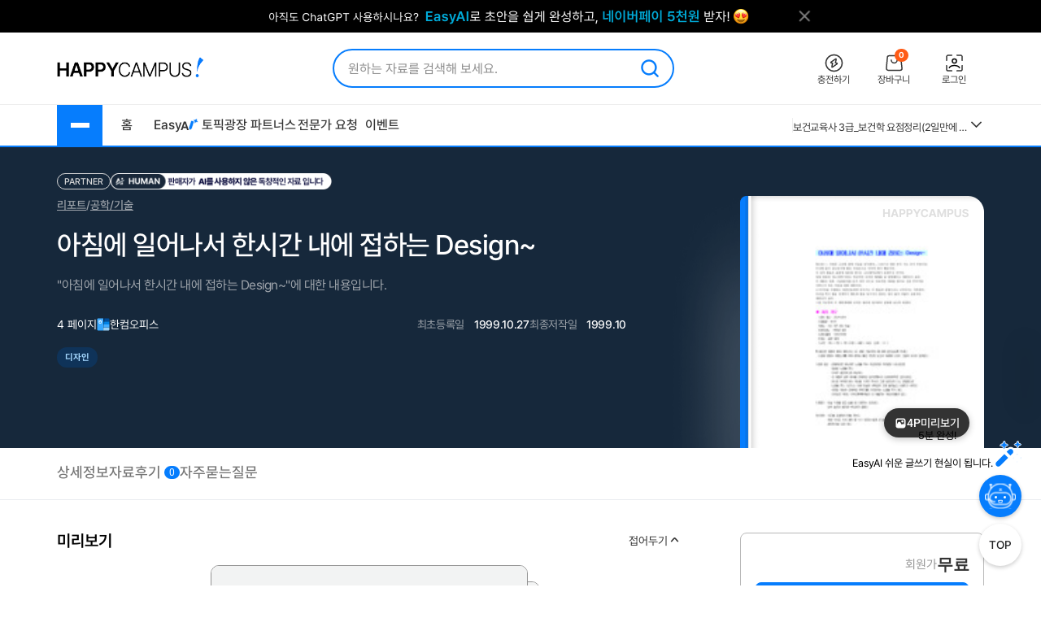

--- FILE ---
content_type: text/html; charset=UTF-8
request_url: https://www.happycampus.com/report-doc/1007291/
body_size: 32136
content:
	<!doctype html>
	<html lang="ko">
	<head>
		<meta charset="utf-8">
		<meta http-equiv="X-UA-Compatible" content="IE=Edge">
				<meta name="robots" content="INDEX, FOLLOW">
		<meta name="title" content="아침에 일어나서 한시간 내에 접하는 Design~ 레포트">
									<meta name="description" content="따르릉~~ 자명종 소리와 함께 아침을 맞이한다....그리구선 제일 먼저 가는 곳이 부엌이다. 누나와 둘이 살고있기에 밥은 우리손으로 지어야 하기 때문이다. 이 전자 밥솥은 올봄에 일본에 계시는 고모할머님께서 보내주신 것이다. 정말 일본의 &#039;단소경박&#039;이라는 특징적인 디자인 형태를 잘 반영해주는 제품인거 같다. 이 제품은 일본 ZOJIRUSHI 社가 만든 것으로 우리처럼 자취를 하거나 신혼 부부처럼 가족수가 적은 이들을 위한 제품이다. 소식주의를 지향하는 일본인들에게 있어서는 이 밥솥의 용량으로는 4끼까지는 거뜬하다. 우리집 역시 밥..">
				<meta name="keywords" content="디자인">
										<link rel="canonical" href="https://www.happycampus.com/report-doc/1007291/">
								<meta name="naver-site-verification" content="9d5276990e037d2a259f3dd85f8d386740d2b02d">
			<meta name="msvalidate.01" content="E236260B46612146FC41B9B341F4AE51" />
				<link rel="SHORTCUT ICON" type="image/x-icon" href="/images/v4/favicon.ico">
								<meta property="og:type" content="website">
								<meta property="og:title" content="아침에 일어나서 한시간 내에 접하는 Design~ 레포트">
								<meta property="og:url" content="https://www.happycampus.com/report-doc/1007291/">
								<meta property="og:image" content="https://www.happycampus.com/doc/cover/1007291/%EC%95%84%EC%B9%A8%EC%97%90_%EC%9D%BC%EC%96%B4%EB%82%98%EC%84%9C_%ED%95%9C%EC%8B%9C%EA%B0%84_%EB%82%B4%EC%97%90_%EC%A0%91%ED%95%98%EB%8A%94_Design%7E.jpg">
								<meta property="og:site_name" content="해피캠퍼스">
								<meta property="og:description" content="따르릉~~ 자명종 소리와 함께 아침을 맞이한다....그리구선 제일 먼저 가는 곳이 부엌이다. 누나와 둘이 살고있기에 밥은 우리손으로 지어야 하기 때문이다. 이 전자 밥솥은 올봄에 일본에 계시는 고모할머님께서 보내주신 것이다. 정말 일본의 &#039;단소경박&#039;이라는 특징적인 디자인 형태를 잘 반영해주는 제품인거 같다. 이 제품은 일본 ZOJIRUSHI 社가 만든 것으로 우리처럼 자취를 하거나 신혼 부부처럼 가족수가 적은 이들을 위한 제품이다. 소식주의를 지향하는 일본인들에게 있어서는 이 밥솥의 용량으로는 4끼까지는 거뜬하다. 우리집 역시 밥..">
								<meta property="og:updated_time" content="1999-10-27T02:06:09+09:00">
								<meta property="article:published_time" content="1999-10-27T02:06:09+09:00">
								<meta property="article:modified_time" content="1999-10-27T02:06:09+09:00">
						
				<link rel="stylesheet" type="text/css" href="/assets/15d4e9db/swiper.css?cssVer=20260129.1" />
<link rel="stylesheet" type="text/css" href="/css/v5/swiper-bundle.min.css?cssVer=20260129.1" />
<link rel="stylesheet" type="text/css" href="/css/v4/common.css?cssVer=20260129.1" />
<link rel="stylesheet" type="text/css" href="/css/pop/pop2009.css?cssVer=20260129.1" />
<link rel="stylesheet" type="text/css" href="/css/v5/doc/detailview.css?cssVer=20260129.1" />
<link rel="stylesheet" type="text/css" href="/css/v5/doc/detailEtc.css?cssVer=20260129.1" />
<script type="text/javascript" src="/assets/2905faa7/jquery.min.js"></script>
<script type="text/javascript" src="https://pagead2.googlesyndication.com/pagead/js/adsbygoogle.js"></script>
<script type="text/javascript" src="/js/swiper-bundle.min.js?jsVer=20260128.1"></script>
<script type="text/javascript" src="/js/plugin/jquery.cycle.all.js?jsVer=20260128.1"></script>
<title>아침에 일어나서 한시간 내에 접하는 Design~ 레포트</title>
	</head>
	<body>
							<div class="TopBanner">
					<div class="Inner">
						<div id="bannerPcHeaderLine" style="position:relative;width:1025px;height:40px;clear:both;">
		
		<ul style="list-style:none !important;overflow:hidden;width:1025px;height:40px;">
							<li data-bannerPositionSeq='233' data-bannerSeq="3492"><a href="/banner/click/3492" target='_blank'><img src="/images/hcBanner/2025/09/01/3492.png?cd=1767158434" width="1025" alt="AI글쓰기 2.1 업데이트"></a></li>
								</ul>
			</div>

	<script>
		jQuery(function () {
			
			if(typeof bannerSeq === "undefined"){
				bannerSeq = new Array();
			}

			var bannerCycleOpts = {
				fx: 'fade',
				speed: 'fast',
				timeout: 0,
				pagerEvent: 'mouseover',
				slideResize: true,
				containerResize: true,
				width: '100%',
				height: '100%',
				fit: 1,
				speed: 600,
				timeout: 3000,
				//배너가 노출될때 최초 1회 뷰 로그 저장
				before(el) {
					if(typeof $(el).attr('data-bannerSeq') !== "undefined") {
						if(bannerSeq.indexOf($(el).attr('data-bannerPositionSeq')+'-'+$(el).attr('data-bannerSeq')) == -1) {
							$.get("/banner/viewLog/" + $(el).attr('data-bannerSeq'));
							bannerSeq.push($(el).attr('data-bannerPositionSeq')+'-'+$(el).attr('data-bannerSeq'));
							console.log($(el).attr('data-bannerPositionSeq')+'-'+$(el).attr('data-bannerSeq'));
						}
					}
				},
			};

			
			$('#bannerPcHeaderLine > ul').cycle(bannerCycleOpts);

						$.get("/banner/viewLog/3492");
			
		});
	</script>						<button class="BtnClose" style="z-index: 9999">
							<img src="/images/v4/main/btn_top_close.png" alt="닫기" />
						</button>
					</div>
				</div>
				<script>
					const closeButton = document.querySelector('.BtnClose');
					closeButton.addEventListener('click', () => {
						const banner = document.querySelector('.TopBanner');
						banner.style.display = 'none';
					});
				</script>
				
			<div id="wrap_v4">
				
<header id="Header" class="Header">
	<div class="Shell">
		<div class="Inner">

			<article class="CenterBetween">

				<!--2025012291709 :: 로고 :: START-->
				<a href="/" class="Logo">
					<img src="/images/v5/logo/logo_header_hp.png" alt="">
				</a>
				<!--2025012291709 :: 로고 :: END-->

									<!--2025012291742 :: 검색창 :: START-->
					<div id="SearchBar">
						<div class="TextInput_2 NoFocused">
							<form name='search'
								  action="https://www.happycampus.com/search/"
								  accept-charset="utf-8" method="get"
								  onsubmit="return SearchBar.keywordSuggestFormSubmit();">
								<input type="hidden" id="searchType" name="type" value="all">
								<input type="text"
									   id="SearchBarInput"
									   placeholder="원하는 자료를 검색해 보세요."
									   autocomplete="off"
									   value="">
								<button onclick="Common.hcLogTrace(229, 1043); " class="BtnSearch">
									<img src="/icon/v5/layout/icon_1.svg" alt="검색">
								</button>
							</form>

							<div id="SearchBarRecentSearches" class="RecentSearches"
								 style="display: none;">

								<div class="Recent">
									<div class="Title">
										<div class="Text">최근 검색어</div>
										<button class="BtnDelete"
												onclick="SearchBar.latelyKeywordReset();"
											>전체삭제</button>
									</div>
									<div class="Content">
										<div id="NoRecentSearches" class="Type1">최근 검색어 내역이 없습니다.</div>
										<div id="NoAutoSearches" class="Type1">자동완성 내역이 없습니다.</div>
										<ul class="Searching Type2" id="SearchBarKeywordArea">
										</ul>
									</div>
									<div class="BtnClose">
										<button>닫기</button>
									</div>
								</div>
							</div>
						</div>
					</div>
					<!--2025012291742 :: 검색창 :: END-->
					
								<!--2025012291851 :: 버튼 :: START-->
				<ul class="Ul-DVSXRFQ">
					<li>
						<a href="/pay/" class="Item" onclick="Common.hcLogTrace(233, 1149);">
							<div class="ImgBox">
								<img src="/icon/v5/layout/icon_1_1.svg" alt="충전하기">
							</div>
							<div class="Text">충전하기</div>
						</a>
					</li>
					<li>
						<a href="/cart/" class="Item" onclick="Common.hcLogTrace(233, 1154);">
							<div class="ImgBox">
								<img src="/icon/v5/layout/icon_1_2.svg" alt="장바구니">
								<div class="Num">0</div>
							</div>
							<div class="Text">장바구니</div>
						</a>
					</li>
											<li>
							<a href="https://www.happycampus.com/site/login/?returnUrl=https%3A%2F%2Fwww.happycampus.com%2Freport-doc%2F1007291%2F"
									class="Item" onclick="Common.hcLogTrace(233, 1146);">
								<div class="ImgBox">
									<img src="/icon/v5/layout/icon_1_4.svg" alt="로그인">
								</div>
								<div class="Text">로그인</div>
							</a>
						</li>
										</ul>
				<!--2025012291851 :: 버튼 :: END-->
							</article>
		</div>
	</div>
</header>
<nav class="TopNav">
	<div class="Shell">
		<div class="Inner">
			<article class="Box-I6VIE51L">
				<div class="First">
					<div class="MenuWrap">
						<button class="BtnHamburger">
							<span class="Bar"></span>
							<span class="Bar"></span>
							<span class="Bar"></span>
						</button>
						<ul class="MenuFirst">
							<li class="SubTitle">문서광장</li>
														<li>
									<a href="/kndata/report/" class="Item">
										<span>리포트</span>
										<img src="/icon/v5/layout/icon_4.svg" alt="오른쪽 화살표">
									</a>

									<ul class="SubMenu">
																					<li><a href="/kndata/report/12">경영/경제</a></li>
																						<li><a href="/kndata/report/13">공학/기술</a></li>
																						<li><a href="/kndata/report/20">교육학</a></li>
																						<li><a href="/kndata/report/18">농/수산학</a></li>
																						<li><a href="/kndata/report/23">독후감/창작</a></li>
																						<li><a href="/kndata/report/21">법학</a></li>
																						<li><a href="/kndata/report/16">사회과학</a></li>
																						<li><a href="/kndata/report/15">생활/환경</a></li>
																						<li><a href="/kndata/report/22">예체능</a></li>
																						<li><a href="/kndata/report/19">의/약학</a></li>
																						<li><a href="/kndata/report/14">인문/어학</a></li>
																						<li><a href="/kndata/report/17">자연과학</a></li>
																						<li><a href="/kndata/report/25">창업</a></li>
																						<li><a href="/kndata/report/26">디자인소스</a></li>
																						<li><a href="/kndata/report/27">프로그램소스</a></li>
																				</ul>

								</li>
																<li>
									<a href="/kndata/paper/" class="Item">
										<span>논문</span>
										<img src="/icon/v5/layout/icon_4.svg" alt="오른쪽 화살표">
									</a>

									<ul class="SubMenu">
																					<li><a href="/kndata/paper/439">인문학</a></li>
																						<li><a href="/kndata/paper/440">사회과학</a></li>
																						<li><a href="/kndata/paper/441">자연과학</a></li>
																						<li><a href="/kndata/paper/442">공학</a></li>
																						<li><a href="/kndata/paper/443">의약학</a></li>
																						<li><a href="/kndata/paper/444">농수해양학</a></li>
																						<li><a href="/kndata/paper/445">예술체육학</a></li>
																						<li><a href="/kndata/paper/446">학위논문</a></li>
																						<li><a href="/kndata/paper/5061">복합학</a></li>
																				</ul>

								</li>
																<li>
									<a href="/kndata/intro/" class="Item">
										<span>자기소개서</span>
										<img src="/icon/v5/layout/icon_4.svg" alt="오른쪽 화살표">
									</a>

									<ul class="SubMenu">
																					<li><a href="/kndata/intro/4959">취업</a></li>
																						<li><a href="/kndata/intro/4960">학교</a></li>
																						<li><a href="/kndata/intro/66">작성법</a></li>
																						<li><a href="/kndata/intro/4961">면접준비</a></li>
																						<li><a href="/kndata/intro/65">기타</a></li>
																				</ul>

								</li>
																<li>
									<a href="/kndata/resume/" class="Item">
										<span>이력서</span>
										<img src="/icon/v5/layout/icon_4.svg" alt="오른쪽 화살표">
									</a>

									<ul class="SubMenu">
																					<li><a href="/kndata/resume/59">표준 이력서</a></li>
																						<li><a href="/kndata/resume/60">디자인 이력서</a></li>
																						<li><a href="/kndata/resume/61">외국어 이력서</a></li>
																						<li><a href="/kndata/resume/62">이력서 작성법</a></li>
																				</ul>

								</li>
																<li>
									<a href="/kndata/exam/" class="Item">
										<span>시험자료</span>
										<img src="/icon/v5/layout/icon_4.svg" alt="오른쪽 화살표">
									</a>

									<ul class="SubMenu">
																					<li><a href="/kndata/exam/68">자격시험</a></li>
																						<li><a href="/kndata/exam/67">학교</a></li>
																						<li><a href="/kndata/exam/70">기타</a></li>
																				</ul>

								</li>
																<li>
									<a href="/kndata/knou/" class="Item">
										<span>방송통신대</span>
										<img src="/icon/v5/layout/icon_4.svg" alt="오른쪽 화살표">
									</a>

									<ul class="SubMenu">
																					<li><a href="/kndata/knou/72">중간과제물</a></li>
																						<li><a href="/kndata/knou/73">중간시험</a></li>
																						<li><a href="/kndata/knou/74">기말시험</a></li>
																						<li><a href="/kndata/knou/75">계절시험</a></li>
																						<li><a href="/kndata/knou/76">핵심요약노트</a></li>
																						<li><a href="/kndata/knou/346">출석대체 시험/과제</a></li>
																				</ul>

								</li>
																<li>
									<a href="/kndata/form/" class="Item">
										<span>서식</span>
										<img src="/icon/v5/layout/icon_4.svg" alt="오른쪽 화살표">
									</a>

									<ul class="SubMenu">
																					<li><a href="/kndata/form/41">각종계약서</a></li>
																						<li><a href="/kndata/form/52">건설서식</a></li>
																						<li><a href="/kndata/form/47">교육서식</a></li>
																						<li><a href="/kndata/form/50">법률서식</a></li>
																						<li><a href="/kndata/form/51">부서별서식</a></li>
																						<li><a href="/kndata/form/49">생활서식</a></li>
																						<li><a href="/kndata/form/45">업무서식</a></li>
																						<li><a href="/kndata/form/44">회사서식</a></li>
																						<li><a href="/kndata/form/46">사규/규정</a></li>
																						<li><a href="/kndata/form/43">사업계획서</a></li>
																						<li><a href="/kndata/form/53">영문서식</a></li>
																						<li><a href="/kndata/form/524">행정서식</a></li>
																						<li><a href="/kndata/form/48">기타</a></li>
																				</ul>

								</li>
																<li>
									<a href="/kndata/ppt/" class="Item">
										<span>PPT양식</span>
										<img src="/icon/v5/layout/icon_4.svg" alt="오른쪽 화살표">
									</a>

									<ul class="SubMenu">
																					<li><a href="/kndata/ppt/104">만화/애니</a></li>
																						<li><a href="/kndata/ppt/103">이미지소스</a></li>
																						<li><a href="/kndata/ppt/102">패키지자료</a></li>
																						<li><a href="/kndata/ppt/101">다이어그램</a></li>
																						<li><a href="/kndata/ppt/100">뷰티/패션</a></li>
																						<li><a href="/kndata/ppt/99">음식/식품</a></li>
																						<li><a href="/kndata/ppt/98">국가/전통/종교</a></li>
																						<li><a href="/kndata/ppt/97">과학/의료/글로벌</a></li>
																						<li><a href="/kndata/ppt/96">가족/부동산/경제</a></li>
																						<li><a href="/kndata/ppt/95">풍경/여행/동식물</a></li>
																						<li><a href="/kndata/ppt/94">취미/스포츠/레저</a></li>
																						<li><a href="/kndata/ppt/93">학교/교육</a></li>
																						<li><a href="/kndata/ppt/92">IT/컴퓨터/미디어</a></li>
																						<li><a href="/kndata/ppt/91">비즈니스</a></li>
																						<li><a href="/kndata/ppt/105">기타</a></li>
																				</ul>

								</li>
																<li>
									<a href="/kndata/corp/" class="Item">
										<span>기업보고서</span>
										<img src="/icon/v5/layout/icon_4.svg" alt="오른쪽 화살표">
									</a>

									<ul class="SubMenu">
																					<li><a href="/kndata/corp/106">대기업</a></li>
																						<li><a href="/kndata/corp/107">중견기업</a></li>
																						<li><a href="/kndata/corp/4962">중소기업</a></li>
																				</ul>

								</li>
																<li>
									<a href="/kndata/biz/" class="Item">
										<span>전문자료</span>
										<img src="/icon/v5/layout/icon_4.svg" alt="오른쪽 화살표">
									</a>

									<ul class="SubMenu">
																					<li><a href="/kndata/biz/80">세미나자료</a></li>
																				</ul>

								</li>
																<li>
									<a href="/kndata/cover/" class="Item">
										<span>표지/속지</span>
										<img src="/icon/v5/layout/icon_4.svg" alt="오른쪽 화살표">
									</a>

									<ul class="SubMenu">
																					<li><a href="/kndata/cover/88">표지</a></li>
																						<li><a href="/kndata/cover/89">리포트속지</a></li>
																				</ul>

								</li>
																<li>
									<a href="/kndata/knowhow/" class="Item">
										<span>노하우</span>
										<img src="/icon/v5/layout/icon_4.svg" alt="오른쪽 화살표">
									</a>

									<ul class="SubMenu">
																					<li><a href="/kndata/knowhow/5023">구매/판매대행</a></li>
																						<li><a href="/kndata/knowhow/5030">글쓰기</a></li>
																						<li><a href="/kndata/knowhow/5024">데이터분석</a></li>
																						<li><a href="/kndata/knowhow/5025">마케팅</a></li>
																						<li><a href="/kndata/knowhow/5026">블로그 수익화</a></li>
																						<li><a href="/kndata/knowhow/5027">쇼핑몰/스토어</a></li>
																						<li><a href="/kndata/knowhow/5028">유튜브</a></li>
																						<li><a href="/kndata/knowhow/5029">전자책/출판</a></li>
																						<li><a href="/kndata/knowhow/5035">결혼</a></li>
																						<li><a href="/kndata/knowhow/5036">공부</a></li>
																						<li><a href="/kndata/knowhow/5037">다이어트</a></li>
																						<li><a href="/kndata/knowhow/5038">디자인</a></li>
																						<li><a href="/kndata/knowhow/5039">요리레시피</a></li>
																						<li><a href="/kndata/knowhow/5040">법률</a></li>
																						<li><a href="/kndata/knowhow/5041">부동산</a></li>
																						<li><a href="/kndata/knowhow/5042">유학</a></li>
																						<li><a href="/kndata/knowhow/5043">자동차</a></li>
																						<li><a href="/kndata/knowhow/5044">재테크</a></li>
																						<li><a href="/kndata/knowhow/5045">중고거래</a></li>
																						<li><a href="/kndata/knowhow/5046">프레젠테이션</a></li>
																						<li><a href="/kndata/knowhow/5047">프리랜서</a></li>
																						<li><a href="/kndata/knowhow/5048">학교</a></li>
																						<li><a href="/kndata/knowhow/5049">회사</a></li>
																						<li><a href="/kndata/knowhow/5034">기타</a></li>
																				</ul>

								</li>
															<li class="SubTitle">자격시험</li>
							<li>
								<a href="/qualifyingExam/" class="Item">
									<span>기출문제상세</span>
									<img src="/icon/v5/layout/icon_4.svg" alt="오른쪽 화살표">
								</a>
								<ul class="SubMenu">
																			<li><a href="/qualifyingExam/list/engineer/">기사</a></li>
																				<li><a href="/qualifyingExam/list/industrialEngineer/">산업기사</a></li>
																				<li><a href="/qualifyingExam/list/craftsman/">기능사</a></li>
																				<li><a href="/qualifyingExam/list/nationalProfessionalQualification/">국가전문자격</a></li>
																				<li><a href="/qualifyingExam/list/socialWorker/">사회복지사</a></li>
																				<li><a href="/qualifyingExam/list/computerProficiency/">컴퓨터활용능력</a></li>
																				<li><a href="/qualifyingExam/list/koreanHistory/">한국사능력검정</a></li>
																		</ul>
							</li>
							<li class="SubTitle">테마광장</li>
							<li>
								<a href="/themeSquare/main/?cate1=5692" class="Item">
									<span>간호학</span>
									<img src="/icon/v5/layout/icon_4.svg" alt="오른쪽 화살표">
								</a>
								<ul class="SubMenu">
									<li><a href="/themeSquare/list/?cate1=5692&cate2=5697">학업계획서</a></li>
									<li><a href="/themeSquare/list/?cate1=5692&cate2=5693">간호진단</a></li>
									<li><a href="/themeSquare/list/?cate1=5692&cate2=5695">CASESTUDY</a></li>
									<li><a href="/themeSquare/list/?cate1=5692&cate2=5698">국가고시</a></li>
									<li><a href="/themeSquare/list/?cate1=5692&cate2=5699">자기소개서</a></li>
								</ul>
							</li>
							<li>
								<a href="/themeSquare/main/?cate1=5887" class="Item">
									<span>유아교육학</span>
									<img src="/icon/v5/layout/icon_4.svg" alt="오른쪽 화살표">
								</a>
								<ul class="SubMenu">
									<li><a href="/themeSquare/list/?cate1=5887&cate2=5889">학업계획서</a></li>
									<li><a href="/themeSquare/list/?cate1=5887&cate2=5889">리포트</a></li>
									<li><a href="/themeSquare/list/?cate1=5887&cate2=5890">관찰일지</a></li>
									<li><a href="/themeSquare/list/?cate1=5887&cate2=5891">실습일지</a></li>
									<li><a href="/themeSquare/list/?cate1=5887&cate2=5892">자기소개서</a></li>
								</ul>
							<li>
								<a href="/themeSquare/list/?cate1=13069&cate2=13091" class="Item">
									<span>사회복지사</span>
									<img src="/icon/v5/layout/icon_4.svg" alt="오른쪽 화살표">
								</a>
								<ul class="SubMenu">
									<li><a href="/themeSquare/list/?cate1=13069&cate2=13091">사회복지개론</a></li>
									<li><a href="/themeSquare/list/?cate1=13069&cate2=13095">인간행동과사회환경</a></li>
									<li><a href="/themeSquare/list/?cate1=13069&cate2=13097">사회복지정책론</a></li>
									<li><a href="/themeSquare/list/?cate1=13069&cate2=13099">사회복지법제</a></li>
									<li><a href="/themeSquare/list/?cate1=13069&cate2=13101">사회복지실천론</a></li>
									<li><a href="/themeSquare/list/?cate1=13069&cate2=13103">사회복지실천기술론</a></li>
									<li><a href="/themeSquare/list/?cate1=13069&cate2=13107">사회복지조사론</a></li>
								</ul>
							</li>
							<li>
								<a href="/themeSquare/list/?cate1=13077&cate2=13155" class="Item">
									<span>평생교육사</span>
									<img src="/icon/v5/layout/icon_4.svg" alt="오른쪽 화살표">
								</a>
								<ul class="SubMenu">
									<li><a href="/themeSquare/list/?cate1=13077&cate2=13155">평생교육론</a></li>
									<li><a href="/themeSquare/list/?cate1=13077&cate2=13157">평생교육방법론</a></li>
									<li><a href="/themeSquare/list/?cate1=13077&cate2=13159">평생교육경영론</a></li>
									<li><a href="/themeSquare/list/?cate1=13077&cate2=13161">평생교육프로그램개발론</a></li>
									<li><a href="/themeSquare/list/?cate1=13077&cate2=13165">평생교육실습</a></li>
								</ul>
							</li>
							<li>
								<a href="/themeSquare/main/?cate1=994" class="Item">
									<span>독후감</span>
									<img src="/icon/v5/layout/icon_4.svg" alt="오른쪽 화살표">
								</a>
								<ul class="SubMenu">
									<li><a href="/themeSquare/list/?cate1=994&cate2=995">자기계발</a></li>
									<li><a href="/themeSquare/list/?cate1=994&cate2=996">경제/경영</a></li>
									<li><a href="/themeSquare/list/?cate1=994&cate2=997">수필/시</a></li>
									<li><a href="/themeSquare/list/?cate1=994&cate2=998">인문/교양</a></li>
									<li><a href="/themeSquare/list/?cate1=994&cate2=999">소설/문학</a></li>
									<li><a href="/themeSquare/list/?cate1=994&cate2=1000">역사/문화</a></li>
									<li><a href="/themeSquare/list/?cate1=994&cate2=5612">사회/정치</a></li>
									<li><a href="/themeSquare/list/?cate1=994&cate2=5613">과학/공학</a></li>
									<li><a href="/themeSquare/list/?cate1=994&cate2=5614">종교/예술</a></li>
									<li><a href="/themeSquare/list/?cate1=994&cate2=1001">기타</a></li>
									<!-- li><a href="/themeSquare/list/?cate1=994&cate2=5912">도서요약본</a></li -->
								</ul>
							</li>
							<li>
								<a href="/themeSquare/main/?cate1=1002" class="Item">
									<span>자기소개서</span>
									<img src="/icon/v5/layout/icon_4.svg" alt="오른쪽 화살표">
								</a>
								<ul class="SubMenu">
									<li><a href="/themeSquare/list/?cate1=1002&cate2=1003">공사/공기업</a></li>
									<li><a href="/themeSquare/list/?cate1=1002&cate2=1004">100대 기업</a></li>
									<li><a href="/themeSquare/list/?cate1=1002&cate2=1005">의료/복지</a></li>
									<li><a href="/themeSquare/list/?cate1=1002&cate2=1006">교육</a></li>
									<li><a href="/themeSquare/list/?cate1=1002&cate2=1007">공무원/군인</a></li>
								</ul>
							</li>
							<li>
								<a href="/themeSquare/list/?cate1=5687&cate2=5688" class="Item">
									<span>학업계획서</span>
									<img src="/icon/v5/layout/icon_4.svg" alt="오른쪽 화살표">
								</a>
								<ul class="SubMenu">
									<li><a href="/themeSquare/list/?cate1=5687&cate2=5688">대입/수시</a></li>
									<li><a href="/themeSquare/list/?cate1=5687&cate2=5689">편입학</a></li>
									<li><a href="/themeSquare/list/?cate1=5687&cate2=5690">대학원</a></li>
									<li><a href="/themeSquare/list/?cate1=5687&cate2=5691">대외활동/기타</a></li>
								</ul>
							</li>
							<li>
								<a href="/themeSquare/main/?cate1=14107" class="Item">
									<span>노하우</span>
									<img src="/icon/v5/layout/icon_4.svg" alt="오른쪽 화살표">
								</a>
								<ul class="SubMenu">
									<li><a href="/themeSquare/list/?cate1=14107&cate2=14110">N잡</a></li>
									<li><a href="/themeSquare/list/?cate1=14107&cate2=14109">직무스킬</a></li>
									<li><a href="/themeSquare/list/?cate1=14107&cate2=14111">취업스킬</a></li>
									<li><a href="/themeSquare/list/?cate1=14107&cate2=14108">라이프</a></li>
								</ul>
							</li>
							<li>
								<a href="/themeSquare/main/?cate1=14114" class="Item">
									<span>서식존</span>
									<img src="/icon/v5/layout/icon_4.svg" alt="오른쪽 화살표">
								</a>
								<ul class="SubMenu">
									<li><a href="/themeSquare/list/?cate1=14114&cate2=14118"><em>각종계약서</em></a></li>
									<li><a href="/themeSquare/list/?cate1=14114&cate2=14144"><em>건설서식</em></a></li>
									<li><a href="/themeSquare/list/?cate1=14114&cate2=14130"><em>교육서식</em></a></li>
									<li><a href="/themeSquare/list/?cate1=14114&cate2=14138"><em>법률서식</em></a></li>
									<li><a href="/themeSquare/list/?cate1=14114&cate2=14142"><em>부서별서식</em></a></li>
									<li><a href="/themeSquare/list/?cate1=14114&cate2=14128"><em>사규/규정</em></a></li>
									<li><a href="/themeSquare/list/?cate1=14114&cate2=14122"><em>사업계획서</em></a></li>
									<li><a href="/themeSquare/list/?cate1=14114&cate2=14134"><em>생활서식</em></a></li>
									<li><a href="/themeSquare/list/?cate1=14114&cate2=14126"><em>업무서식</em></a></li>
									<li><a href="/themeSquare/list/?cate1=14114&cate2=14146"><em>영문서식</em></a></li>
									<li><a href="/themeSquare/list/?cate1=14114&cate2=14148"><em>행정서식</em></a></li>
								</ul>
							</li>
							<!-- <li>
								<a href="/helpdesk/notice/" class="Btn-SB5MFZS">
									공지사항
								</a>
								<a href="/helpdesk/" class="Btn-SB5MFZS">
									<img src="/icon/v5/layout/icon_6.png" alt="고객센터">
									고객센터
								</a>
							</li> -->
						</ul>
					</div>
					<ul class="Ul-EJF97NJ">
						<li>
							<a href="/">홈</a>
						</li>
						<li>
							<a href="https://write.happycampus.com" onclick="Common.hcLogTrace(233, 12406);" target="_blank">
								<span>Easy</span>
								<img src="/icon/v5/layout/icon_3.svg" alt="이지에이아이">
							</a>
						</li>
						<li>
							<a href="/aiWrite/topicSquare/" target="_blank" onclick="Common.hcLogTrace(233, 12388);">토픽광장</a>
						</li>
						<li>
							<a href="https://partners.happycampus.com" target="_blank" onclick="Common.hcLogTrace(233, 12379);">파트너스</a>
						</li>
						<li>
							<a href="https://request.happycampus.com"
									target="_blank"
									onclick="Common.hcLogTrace(233, 12418);">전문가 요청</a>
						</li>
						<li>
							<a href="/helpdesk/event/?viewType=ing">이벤트</a>
						</li>
					</ul>
				</div>

									<!-- 인기자료 :: start -->
					<div class="Second">
						<div class="Box-LZ40AJ1">
							<div class="Line"></div>
							<div class="Swiper-7025OKI swiper">
								<div class="swiper-wrapper">
																			<div class="swiper-slide" title="보건교육사 3급 시험 요약정리">
											<a href="/report-doc/25513999/"
													class="Item">
												보건교육사 3급 시험 요약정리											</a>
										</div>
																			<div class="swiper-slide" title="보건교육사 3급_보건학 요점정리(2일만에 합격)">
											<a href="/report-doc/30686103/"
													class="Item">
												보건교육사 3급_보건학 요점정리(2일만에 합격)											</a>
										</div>
																			<div class="swiper-slide" title="만 3세-5세 나의유치원생활, 생활기록부 발달평가">
											<a href="/report-doc/33368758/"
													class="Item">
												만 3세-5세 나의유치원생활, 생활기록부 발달평가											</a>
										</div>
																			<div class="swiper-slide" title="보건교육사 3급 시험합격자료!(3일전 준비해서 합격한 자료)">
											<a href="/exam-doc/25511168/"
													class="Item">
												보건교육사 3급 시험합격자료!(3일전 준비해서 합격한 자료)											</a>
										</div>
																			<div class="swiper-slide" title="천안의료원 2025 면접 질문">
											<a href="/intro-doc/30671217/"
													class="Item">
												천안의료원 2025 면접 질문											</a>
										</div>
																			<div class="swiper-slide" title="삼성서울병원 자소서(경력)">
											<a href="/intro-doc/32727904/"
													class="Item">
												삼성서울병원 자소서(경력)											</a>
										</div>
																			<div class="swiper-slide" title="수질환경기사 필기 총정리본">
											<a href="/exam-doc/30820905/"
													class="Item">
												수질환경기사 필기 총정리본											</a>
										</div>
																			<div class="swiper-slide" title="kals 필기시험 개념 정리본(출제문제포함)">
											<a href="/exam-doc/31583572/"
													class="Item">
												kals 필기시험 개념 정리본(출제문제포함)											</a>
										</div>
																			<div class="swiper-slide" title="홍지문 초록이 요약정리(성인, 기본/ 면접준비 최고)">
											<a href="/intro-doc/30664205/"
													class="Item">
												홍지문 초록이 요약정리(성인, 기본/ 면접준비 최고)											</a>
										</div>
																			<div class="swiper-slide" title="대출성 상품 판매대리 중개업자 자격인증 평가 문제 및 해설-개정전 문제 포함(대출-기타 대출성 상품/리스-할부 상품)">
											<a href="/exam-doc/30840319/"
													class="Item">
												대출성 상품 판매대리 중개업자 자격인증 평가 문제 및 해설-개정전 문제 포함(대출-기타 대출성 상품/리스-할부 상품)											</a>
										</div>
																	</div>
							</div>
							<button class="BtnMore">
								<img src="/icon/v5/layout/icon_7.svg" alt="더보기">
							</button>
							<div class="Layer-2OERKJY">
								<div class="Title"><span class="Color_Primary">인기</span> 자료</div>
								<ul class="Ranking">
																			<li>
											<a href="/report-doc/25513999/"
													title="보건교육사 3급 시험 요약정리">
												1. 보건교육사 3급 시험 요약정리											</a>
										</li>
																			<li>
											<a href="/report-doc/30686103/"
													title="보건교육사 3급_보건학 요점정리(2일만에 합격)">
												2. 보건교육사 3급_보건학 요점정리(2일만에 합격)											</a>
										</li>
																			<li>
											<a href="/report-doc/33368758/"
													title="만 3세-5세 나의유치원생활, 생활기록부 발달평가">
												3. 만 3세-5세 나의유치원생활, 생활기록부 발달평가											</a>
										</li>
																			<li>
											<a href="/exam-doc/25511168/"
													title="보건교육사 3급 시험합격자료!(3일전 준비해서 합격한 자료)">
												4. 보건교육사 3급 시험합격자료!(3일전 준비해서 합격한 자료)											</a>
										</li>
																			<li>
											<a href="/intro-doc/30671217/"
													title="천안의료원 2025 면접 질문">
												5. 천안의료원 2025 면접 질문											</a>
										</li>
																			<li>
											<a href="/intro-doc/32727904/"
													title="삼성서울병원 자소서(경력)">
												6. 삼성서울병원 자소서(경력)											</a>
										</li>
																			<li>
											<a href="/exam-doc/30820905/"
													title="수질환경기사 필기 총정리본">
												7. 수질환경기사 필기 총정리본											</a>
										</li>
																			<li>
											<a href="/exam-doc/31583572/"
													title="kals 필기시험 개념 정리본(출제문제포함)">
												8. kals 필기시험 개념 정리본(출제문제포함)											</a>
										</li>
																			<li>
											<a href="/intro-doc/30664205/"
													title="홍지문 초록이 요약정리(성인, 기본/ 면접준비 최고)">
												9. 홍지문 초록이 요약정리(성인, 기본/ 면접준비 최고)											</a>
										</li>
																			<li>
											<a href="/exam-doc/30840319/"
													title="대출성 상품 판매대리 중개업자 자격인증 평가 문제 및 해설-개정전 문제 포함(대출-기타 대출성 상품/리스-할부 상품)">
												10. 대출성 상품 판매대리 중개업자 자격인증 평가 문제 및 해설-개정전 문제 포함(대출-기타 대출성 상품/리스-할부 상품)											</a>
										</li>
																	</ul>
							</div>
						</div>
					</div>
					<script>
						window.addEventListener('DOMContentLoaded', () => {
							// set vars: html element 변수 설정
							const btnMore = document.querySelector('.Box-LZ40AJ1 .BtnMore');
							const topSaleDocListLayer = document.querySelector('.Layer-2OERKJY');

							// 인기 자료 목록 더보기 클릭 이벤트
							btnMore.addEventListener('click', () => {
								topSaleDocListLayer.classList.toggle('Open');
								btnMore.classList.toggle('On');
							});

							// 화면 클릭시 인기자료 목록 숨김 이벤트 처리
							document.addEventListener('click', function(event) {
								if (!btnMore.contains(event.target)
									&& !topSaleDocListLayer.contains(event.target)) {

									topSaleDocListLayer.classList.remove('Open');
									btnMore.classList.remove('On');
								}
							});

							// 인기 자료 목록 swiper 설정
							const swiper7 = new Swiper('.Swiper-7025OKI', {
								direction: "vertical",
								height: 18,
								slidesPerView: 1,
								loop: true,
								autoplay: {
									delay: 2500,
									disableOnInteraction: false,
								},
							});

							swiper7.el.addEventListener('mouseenter', function () {
								swiper7.autoplay.stop();
							});

							swiper7.el.addEventListener('mouseleave', function () {
								swiper7.autoplay.start();
							});
						});
					</script>
					<!-- 인기자료 :: end -->
							</article>
		</div>
	</div>
</nav>	<div class="MainWrap">

	

<div class="Inner">
	<!-- 상단 -->
	
<section class="Sec-FCJQLBZ">
	<div class="Shell">
		<div class="Inner">
			<article class="GridBox">
				<div class="First">
					<div class="FlagBox">
						<span class="Flag_12 Style6">
										<span>PARTNER</span>
										<div class="Tooltip_3">검증된 파트너 제휴사 자료</div>
									</span>													<span class="ExceptionAiFlag Flag_12">
								<span class="ImgBox"><img src="/images/v5/doc/detailView/icon_human.gif" alt="non-ai"></span>
								<div class="Tooltip_3">판매자가 AI를 사용하지 않은 독창적인 자료</div>
							</span>
												</div>
					<div class="Category">
														<a href="/kndata/report/" onclick="Common.hcLogTrace(204, 887);">리포트</a>
																	<span>/</span>
																	<a href="/kndata/report/13/" onclick="Common.hcLogTrace(204, 887);">공학/기술</a>
													</div>
										<h1 class="Title" id="docTitle" style="font-size: 34px;
							line-height: 44.2px;">아침에 일어나서 한시간 내에 접하는 Design~</h1>

					
					<div class="Sub" id="docIntro" style="display: -webkit-box;">"아침에 일어나서 한시간 내에 접하는 Design~"에 대한 내용입니다.</div>
					<div class="Info">
						<div class="Page">
															<div>4 페이지</div>
														<span class="Type">
								<img src='/images/v5/common/fileIcons/hwp.svg' class='im_p' alt=''> 한컴오피스 							</span>
						</div>
						<div class="Date">
						<span>
							최초등록일 <strong>1999.10.27</strong>
						</span>
							<span>
							최종저작일
							<strong>
								1999.10							</strong>
						</span>
						</div>
					</div>
					<script>
						const docTitle = document.getElementById('docTitle');
						const docIntro = document.getElementById('docIntro');
						// 높이가 100px이상일 때 docIntro를 숨김
						if (docTitle && docTitle.offsetHeight > 100) {
							docIntro.style.display = 'none';
						}
					</script>
					<div class="Box-QY1A5E8">
													<div class="TagBox">
																	<a href="/search/?qu=%EB%94%94%EC%9E%90%EC%9D%B8"
											class="Flag_9"
											target="_blank"
											onclick="Common.hcLogTrace(204, 907);">
										디자인									</a>
															</div>
											</div>
				</div>

				<div class="Second">
					
											<div class="Preview">
							<img src="/icon/v5/doc/detailView/icon_12.svg" alt="">
							<span class="Roboto">4P</span> 미리보기
						</div>
						
					<div class="Layer-ER6RUHN">
						<button class="BtnLayerClose">
							<img src="/icon/v5/doc/detailView/icon_35.svg" alt="닫기">
						</button>
						<div class="Body">
							<div id="GuideText"></div>
														<div class="thumb_list_w Swiper-L759VRB">
								<div id="preview_area" class="thumb_list"></div>
							</div>
						</div>
					</div>
											<script>
							document.addEventListener('DOMContentLoaded', function () {
								document.querySelectorAll('.BtnLayerThumbnail').forEach(function (button) {
									button.addEventListener('click', function (event) {
										const layer = this.closest('.Second').querySelector('.Layer-ER6RUHN');

										layer.classList.toggle('On');

										event.stopPropagation();
									});
								});

								document.querySelectorAll('.Layer-ER6RUHN').forEach(function (layer) {
									layer.addEventListener('click', function (event) {
										event.stopPropagation();
									});
								});

								document.addEventListener('click', function (event) {
									document.querySelectorAll('.Layer-ER6RUHN').forEach(function (layer) {
										if (!layer.contains(event.target) && !event.target.closest('.BtnLayerThumbnail')) {
											layer.classList.remove('On');
										}
									});
								});

								document.querySelectorAll('.Layer-ER6RUHN .BtnLayerClose').forEach(function (button) {
									button.addEventListener('click', function (event) {
										const layer = this.closest('.Layer-ER6RUHN');
										layer.classList.remove('On');
										event.stopPropagation();
									});
								});
							});
						</script>
											<div class="Data">
													<img src="https://image4.happycampus.com/Production/thumbnail/1999/10/27/data1007291-0001.jpg" alt="아침에 일어나서 한시간 내에 접하는 Design~" style="width:195px;"/>
												</div>
					<button class="BtnLayerThumbnail">
						<img src="/images/v5/thumbnailSketchBg/bookcover.png" alt="">
					</button>
				</div>
			</article>
		</div>
	</div>
</section>

<div id="pmLinkPopup"></div>	<!-- 상단 :: END -->

	<section>
		<!-- tab -->
		<div class="TabMenu">
			<div class="Shell">
				<div class="Inner">
					<div class="TabsContainer">
						<a class="Menu" href="#tab1">상세정보</a>
												<a class="Menu" href="#tab3">자료후기 <span class="Num">0</span></a>
						<a class="Menu" href="#tab4">자주묻는질문</a>
						<span class="MenuSlider" style="width: 0; left: 486px;"></span>
					</div>
				</div>
			</div>
		</div>
		<!-- tab -->

		<div class="Shell">
			<div class="Inner">
				<article class="ContentWrap">
					<!-- left -->
					<div class="Left">
						
				<!-- left tab contents :: START -->
				<ul>
					<li id='tab1' class='TabContent'>		<article id="DetailViewArticle">
			<div class="ContentTitle" style="margin-bottom: 0;">
				<div class="First">
					<h2>미리보기</h2>
				</div>
				<div class="Second">
					<div>
						<button onclick="viewerObj.previewOpen()" class="Btn-RS8113J">
							<span>접어두기</span>
							<img src="/icon/v5/doc/detailView/icon_15.svg" alt="화살표">
						</button>
					</div>
				</div>
				<script>
					// 미리보리 펼쳐보기
					function toggleSwiper() {
						const swiperContainer = document.querySelector(".Box-OOM1QBMU");
						const button = document.querySelector(".Btn-RS8113J");
						const text = button.querySelector("span");
						const arrow = button.querySelector("img");
						const layer = document.querySelector(".Box-S1BLNR9");

						const isHidden = swiperContainer.classList.toggle("Hidden");

						button.classList.toggle("Active", !isHidden);
						text.textContent = isHidden ? "펼쳐보기" : "접어두기";
						arrow.style.transform = isHidden ? "rotate(180deg)" : "rotate(0deg)";
						layer.classList.toggle("Active");

						if (isHidden) {
							swiperContainer.style.opacity = "0";
							setTimeout(() => swiperContainer.style.display = "none", 500);
						} else {
							swiperContainer.style.display = "block";
							setTimeout(() => swiperContainer.style.opacity = "1", 10);
						}
					}

				</script>
			</div>

			<!--미리보기 동적영역-->
			<div class="Box-OOM1QBMU" id="DetailPreview" style="max-width:768px; height:558px; overflow:hidden;"></div>

		</article>
						<!-- 목차 :: START -->
		<article>
			<div class="ContentTitle">
				<div class="First">
					<h2>목차</h2>
				</div>
				<div class="Second"></div>
			</div>
			<div class="Text-9KNZZLG7">
				 제품 개요<br />
전체적인 평가<br />
개선점이 있다면......?<br />
<br />
<br />
			</div>
		</article>
		<!-- 목차 :: END -->
	

		<!-- 본문내용 :: START -->
	<article>
		<div class="ContentTitle">
			<div class="First">
				<h2>본문내용</h2>
			</div>
			<div class="Second"></div>
		</div>
		<div class="Text-RW59HP0J">
			따르릉~~ 자명종 소리와 함께 아침을 맞이한다....그리구선 제일 먼저 가는 곳이 부엌이다.<br />
누나와 둘이 살고있기에 밥은 우리손으로 지어야 하기 때문이다.<br />
이 전자 밥솥은 올봄에 일본에 계시는 고모할머님께서 보내주신 것이다.<br />
정말 일본의 &#039;단소경박&#039;이라는 특징적인 디자인 형태를 잘 반영해주는 제품인거 같다.<br />
이 제품은 일본  ZOJIRUSHI 社가 만든 것으로 우리처럼 자취를 하거나 신혼 부부처럼<br />
가족수가 적은 이들을 위한 제품이다.<br />
소식주의를 지향하는 일본인들에게 있어서는 이 밥솥의 용량으로는 4끼까지는 거뜬하다.<br />
우리집 역시 밥을 적게먹기 때문에 밥을 남기거나 버리는 일이 없어 더없이 실용적인 <br />
제품인거 같다. <br />
그럼 지금부터 이 제품에대해 디자인 원리에 입각하여 설명해 보도록 하겠다.<br />
<br />
<br />
		</div>
	</article>
	<!-- 본문내용 :: END -->

<!-- 참고문헌 :: START -->
<article>
	<div class="ContentTitle">
		<div class="First">
			<h2>참고자료</h2>
		</div>
		<div class="Second"></div>
	</div>
	<div class="Text-K3MM4BM7">
								· 없음						</div>
</article>
<!-- 참고문헌 :: END -->	<!-- 태그 :: START -->
	<article>
		<div class="ContentTitle">
			<div class="First">
				<h2>태그</h2>
			</div>
			<div class="Second"></div>
		</div>
		<ul class="Ul-OHFDIJH">
											<li>
					<a href="/search/?qu=%EB%94%94%EC%9E%90%EC%9D%B8"
							target="_blank"
							onclick="Common.hcLogTrace(204, 907);">
						# 디자인					</a>
				</li>
					</ul>
	</article>
	<!-- 태그 :: END -->
</li>
					<li id='tab2' class='TabContent'></li>
					<li id='tab3' class='TabContent'><!-- 자료후기 :: START -->
	<article>
		<div class="ContentTitle">
			<div class="First">
				<h2>자료후기</h2>
			</div>
			<div class="Second"></div>
		</div>
		<div class="Box-ELISYKIG">
			<div class="CommentArea">
				<ul class="Ul-0MFKRBO" id="docOpinionList"></ul>
				<div class="SummaryArea">
					<div class="Title">
						<div>
							<img src="/icon/v5/doc/detailView/icon_21.svg" alt="">
						</div>
						<div>Ai 리뷰</div>
					</div>
					<div class="Detail">
						지식판매자의 자료는 는 매번 기대 이상의 정보를 제공합니다. 특히, 다양한 주제를 깊이 있게 다루고 있어 학습할 때 지루함을 느끼지 않습니다. 학업에 적용할 수 있는 유용한 팁들이 많아, 학습한 내용을 실제로 활용할 수 있어 매우 만족스럽습니다. 앞으로도 계속해서 이 지식판매자의 자료를 이용할 생각입니다!					</div>
				</div>
				<div class="BtnBox-CQEMVIY9" id="docOpinionListMoreBtn" style="display:none;">
					<button class="BtnMore">
						<span>더보기</span>
						<img src="/icon/v5/doc/detailView/icon_15.svg" alt="토글 화살표">
					</button>
				</div>
				<script>
					document.addEventListener("DOMContentLoaded", function () {
						document.querySelectorAll(".Box-ELISYKIG .CommentArea").forEach((component) => {
							const btn = component.querySelector(".BtnBox-CQEMVIY9 .BtnMore");
							const ul = component.querySelector(".Ul-0MFKRBO");
							const span = btn.querySelector("span");

							btn.addEventListener("click", () => {
								const isOpen = ul.classList.toggle("Open");
								span.textContent = isOpen ? "닫기" : "더보기";
							});
						});
					});
				</script>
			</div>
			<script>
				window.addEventListener('DOMContentLoaded', () => {
					DocDetailOpinionList.init({
						viewTypeOrVer: 'pcV5',
						docSeq: 1007291,
						page: 1,
						pageSize: 100,
						listFilterMemberAuthPhone: false,
					});
					DocDetailOpinionList.getList(true);
				});
			</script>
		</div>

	</article>
<!-- 자료후기 :: END --></li>
					<li id='tab4' class='TabContent'><!-- FAQ :: START -->
<article>
	<div class="ContentTitle">
		<div class="First">
			<h2>자주묻는질문의 답변을 확인해 주세요</h2>
		</div>
		<div class="Second"></div>
	</div>
	<ul class="ToggleUi_2">
								<li class="Item">
				<button class="Btn" onclick="toggleFAQ(this)">
				<span class="Title">
					<img src="/icon/v5/doc/detailView/icon_24.png" alt="">
					<span>구매한 자료는 어디에서 확인해야 하나요?</span>
				</span>
					<span class="Arrow">
					<img src="/icon/v5/doc/detailView/icon_23.svg" alt="">
				</span>
				</button>
				<div class="Content" style="display: none;">
					1. 해피캠퍼스 오른쪽 상단 <b>[내계정 > 다운가능자료]</b>를 누르면 <b>[구매자료]</b> 페이지로 이동되어 자료를 다운로드 하실 수 있습니다. 자료의 열람 및 다운로드 가능 기간은 구매일로부터 7일입니다.<br />
<br />
<img src="/site/guideImage/2304"><br />
  <br />
<b><a href="/mypage/buyList/" target="_blank"><span style="color:#0075c8"> ▶다운로드 가능 자료 보러가기</span></a></b>				</div>
			</li>
								<li class="Item">
				<button class="Btn" onclick="toggleFAQ(this)">
				<span class="Title">
					<img src="/icon/v5/doc/detailView/icon_24.png" alt="">
					<span>한글 프로그램이 설치되어 있는데 열리지 않아요.</span>
				</span>
					<span class="Arrow">
					<img src="/icon/v5/doc/detailView/icon_23.svg" alt="">
				</span>
				</button>
				<div class="Content" style="display: none;">
					한글프로그램으로 작성된 자료(*.hwp, *hwpx)를 열었을 때 파일이 손상되었다는 메시지가 확인되거나 자료 페이지 전체 중 일부만 보여지는 경우가 있습니다.<br />
<br />
<img src="/site/guideImage/2553"><br />
<br />
아래한글 신버전에서 작성된 문서를 패치가 설치되지 않은 한글프로그램에서 열었을 때 발생하는 문제입니다. <br />
번거로우시더라도 사용중인 한컴오피스 버전에 맞게 패치를 진행해 주셔야 정상적으로 자료를 확인하실 수 있습니다.<br />
<br />
<a href="http://www.hancom.com/cs_center/csDownload.do?gnb0=25&gnb1=80" target="_blank" style="color:#0075c8;"><b>▶ 한글과 컴퓨터 패치파일 다운받기</a></b>				</div>
			</li>
								<li class="Item">
				<button class="Btn" onclick="toggleFAQ(this)">
				<span class="Title">
					<img src="/icon/v5/doc/detailView/icon_24.png" alt="">
					<span>자료에 관해 판매회원에게 문의하고 싶어요.</span>
				</span>
					<span class="Arrow">
					<img src="/icon/v5/doc/detailView/icon_23.svg" alt="">
				</span>
				</button>
				<div class="Content" style="display: none;">
					해피캠퍼스에서는 자료의 구매 및 판매 기타 사이트 이용과 관련된 서비스는 제공되지만, 자료내용과 관련된 구체적인 정보는 안내가 어렵습니다.<br />
<br />
자료에 대해 궁금한 내용은 판매자에게 직접 게시판을 통해 문의하실 수 있습니다.<br />
<br />
1. <b>[내계정→마이페이지→내자료→구매자료]</b> 에서 <b>[자료문의]</b><br />
2. 자료 상세페이지 <b>[자료문의]</b><br />
<br />
자료문의는 공개/비공개로 설정하여 접수가 가능하며 접수됨과 동시에 자료 판매자에게 이메일과 알림톡으로 전송 됩니다.<br />
<br />
판매자가 문의내용을 확인하여 답변을 작성하기까지 시간이 지연될 수 있습니다.<br />
<br />
※ 휴대폰번호 또는 이메일과 같은 개인정보 입력은 자제해 주세요.<br />
※ 다운로드가 되지 않는 등 서비스 불편사항은 고객센터 1:1 문의하기를 이용해주세요.				</div>
			</li>
								<li class="Item">
				<button class="Btn" onclick="toggleFAQ(this)">
				<span class="Title">
					<img src="/icon/v5/doc/detailView/icon_24.png" alt="">
					<span>자료 검색하는 방법을 알려주세요.</span>
				</span>
					<span class="Arrow">
					<img src="/icon/v5/doc/detailView/icon_23.svg" alt="">
				</span>
				</button>
				<div class="Content" style="display: none;">
					<b>찾으시는 자료는 이미 작성이 완료된 상태로 판매 중에 있으며 검색기능을 이용하여 자료를 직접 검색해야 합니다. </b><br />
<br />
1. 자료 검색 시에는 <b>전체 문장을 입력하여 먼저 확인</b>하시고 <br />
검색결과에 자료가 나오지 않는다면 <b>핵심 검색어만 입력</b>해 보세요.<br />
연관성 있는 더 많은 자료를 검색결과에서 확인할 수 있습니다.<br />
<br />
※ 검색결과가 너무 많다면? 카테고리, 기간, 파일형식 등을 선택하여 검색결과를 한 번 더 정리해 보세요.<br />
<br />
<img src="https://www.happycampus.com/site/guideImage/2549/" width="100%"/><br />
<br />
<b>2. 검색결과의 제목을 클릭하면 자료의 상세페이지를 확인할 수 있습니다.</b><br />
썸네일(자료구성), 페이지수, 저작일, 가격 등 자료의 상세정보를 확인하실 수 있으며 소개글, 목차, 본문내용, 참고문헌도 미리 확인하실 수 있습니다.<br />
<br />
<img src="https://www.happycampus.com/site/guideImage/2551/" width="100%"/><br />
<br />
검색기능을 잘 활용하여 원하시는 자료를 다운로드 하세요				</div>
			</li>
								<li class="Item">
				<button class="Btn" onclick="toggleFAQ(this)">
				<span class="Title">
					<img src="/icon/v5/doc/detailView/icon_24.png" alt="">
					<span>자료를 판매하고 싶은데 어떻게 해야하는지 모르겠어요.</span>
				</span>
					<span class="Arrow">
					<img src="/icon/v5/doc/detailView/icon_23.svg" alt="">
				</span>
				</button>
				<div class="Content" style="display: none;">
					<b>자료는 저작권이 본인에게 있고 저작권에 문제가 없는 자료라면 판매가 가능합니다.</b><br />
<br />
해피캠퍼스 메인 우측상단 <b>[내계정]→[마이페이지]→[내자료]→[자료 개별등록]</b> 버튼을 클릭해 주세요.<br />
<br />
<b>◎ 자료등록 순서는?</b><br />
<br />
<b>자료 등록 1단계 : 판매자 본인인증</b><br />
<br />
<b>자료 등록 2단계 : 서약서 및 저작권 규정 동의</b><br />
서약서와 저작권 규정에 동의하신 후 일괄 혹은 개별 등록 버튼을 눌러 자료등록을 시작합니다.<br />
①[일괄 등록] : 여러 개의 파일을 올리실 때 편리합니다. <br />
②[개별 등록] : 1건의 자료를 올리실 때 이용하며, 직접 목차와 본문을 입력하실 때 유용합니다.<br />
<br />
<b>자료 등록 3단계 : 자료 상세 정보 입력 </b><br />
<br />
<b><a href="/saleGuide/useGuide/" target="blank"><span style="color:#0075c8;">▶ 자료등록 가이드</span></a></b><br />
<br />
1. 파일 선택 : [찾아보기]를 눌러 파일을 업로드합니다.<br />
(등록가능한 파일형식 : doc, docx, ppt, pptx, xls, xlsx, hwp, hwpx, pdf, 압축파일)<br />
<br />
2. 제목 : 자료의 내용을 파악할 수 있도록 구체적으로 기재하고, 불필요한 특수문자(★,☆ 등)는 지워주세요.<br />
<br />
3. 카테고리 : 자료 유형에 맞게 선택해 주세요. <br />
<br />
4. 과목명 : 리포트 과목명을 입력해 주시고 없으면 [과목명없음]으로 체크해주세요.<br />
<br />
5. 판매가격 : 가격은 직접 책정해 주시고 <u>무료자료는 추후 유료로 변경이 불가</u>하니 주의해 주세요.<br />
<br />
6. 저작시기: 해당 자료를 작성한 시기를 선택해주세요. <br />
<br />
7. 태그 : 검색결과에 큰 영향을 줍니다. 따라서, 해당 자료의 검색에 도움이 되는 중요한 단어로 최대 10개까지 등록이 가능합니다.<br />
<br />
8. 상세정보입력 - 검색 상위노출과 자료판매에 도움이 됩니다.<br />
<b>※일괄 등록하시거나 임의로 빈값으로 수정하는 경우 자료관리팀에서 정리합니다.</b><br />
<br />
① 소개글 : 자료 구매 시 참고할만한 내용이나 특이사항이 있다면 자세히 기재해주세요. 자료에 대한 친절한 소개는 판매에 큰 도움이 됩니다.<br />
<br />
② 목차와 본문 : 본문은 700 ~ 1,000자 내외로 입력합니다.<br />
<br />
③ 참고자료 : 자료 내 기재되어 있는 참고문헌을 입력해주세요. <br />
<br />
<b>자료 등록 4단계 : 등록 완료</b><br />
모든 정보를 입력하신 후 확인 버튼을 누르면 자료 업로드가 완료됩니다. 자료 업로드 완료 페이지에서는 <br />
현재 <span style="color:#0000FF">대기중인 자료 수</span>와 <span style="color:#0000FF">검수 소요 예상 시간</span>을 안내해 드립니다.<br />
<br />
자료가 등록되면 자료관리팀에서 검수가 이루어지며 <span style="color:tomato"><b>!등록 혹은 보류가 되면</b></span> 회원님의 이메일이나 알림톡으로 해당 사실을 전달하여 드립니다.				</div>
			</li>
			</ul>
	<a href="/helpdesk/?mainCategory=2" class="Btn-1XK9GMVR">
		<span>해피캠퍼스 FAQ 더보기</span>
		<img src="/icon/v5/doc/detailView/icon_26.png" alt="">
	</a>

	<script>
		// FAQ 토글
		function toggleFAQ(button) {
			const faqList = button.closest('.ToggleUi_2');
			const allFaqButtons = faqList.querySelectorAll('.Btn');
			const allFaqContents = faqList.querySelectorAll('.Content');

			const content = button.nextElementSibling;

			if (content.style.display === 'block') {
				content.style.display = 'none';
				button.classList.remove('Active');
			} else {
				allFaqButtons.forEach(faqButton => {
					faqButton.classList.remove('Active');
				});
				allFaqContents.forEach(faqContent => {
					faqContent.style.display = 'none';
				});

				button.classList.add('Active');
				content.style.display = 'block';
			}
		}
	</script>
</article>
<!-- FAQ :: END -->
<!-- 꼭 알아주세요 :: START -->
<article>
	<div class="ContentTitle">
		<div class="First">
			<h2>꼭 알아주세요</h2>
		</div>
		<div class="Second"></div>
	</div>
	<ul class="ToggleUi_2">
		<li class="Item">
			<button class="Btn" onclick="toggleRefundInfo(this)">
				<span class="Title">
					<img src="/icon/v5/doc/detailView/icon_25.png" alt="">
					<span>저작권 유의사항</span>
				</span>
				<span class="Arrow">
					<img src="/icon/v5/doc/detailView/icon_23.svg" alt="">
				</span>
			</button>
			<div class="Content">
				자료의 정보 및 내용의 진실성에 대하여 해피캠퍼스는 보증하지 않으며, 해당 정보 및 게시물 저작권과 기타 법적 책임은 자료 등록자에게 있습니다.<br>자료 및 게시물 내용의 불법적 이용, 무단 전재∙배포는 금지되어 있습니다.<br>저작권침해, 명예훼손 등 분쟁 요소 발견 시 고객센터의 <a href="/helpdesk/copyright/" onclick="Common.hcLogTrace(204, 916);" target="_blank"><span class='bold c4b8dde_line'>저작권침해 신고센터</span></a>를 이용해 주시기 바랍니다.			</div>
		</li>
		<li class="Item">
			<button class="Btn" onclick="toggleRefundInfo(this)">
				<span class="Title">
					<img src="/icon/v5/doc/detailView/icon_25.png" alt="">
					<span>환불정책 유의사항</span>
				</span>
				<span class="Arrow">
					<img src="/icon/v5/doc/detailView/icon_23.svg" alt="">
				</span>
			</button>
			<div class="Content">
				해피캠퍼스는 구매자와 판매자 모두가 만족하는 서비스가 되도록 노력하고 있으며, 아래의 4가지 자료환불 조건을 꼭 확인해주시기 바랍니다.<br>
				<table style="display: block;width:100%; height: fit-content;border-collapse: collapse;">
					<colgroup>
						<col style="width: 25%" span="4">
					</colgroup>
					<tbody>
						<tr>
							<th style="border: 1px solid #ececec;text-align: center;padding: 5px 0;">파일오류</th>
							<th style="border: 1px solid #ececec;text-align: center;padding: 5px 0;">중복자료</th>
							<th style="border: 1px solid #ececec;text-align: center;padding: 5px 0;">저작권 없음</th>
							<th style="border: 1px solid #ececec;text-align: center;padding: 5px 0;">설명과 실제 내용 불일치</th>
						</tr>
						<tr>
							<td style="border: 1px solid #ececec;padding: 11px 12px;background: #fff;vertical-align: top;">파일의 다운로드가 제대로 되지 않거나 파일형식에 맞는 프로그램으로 정상 작동하지 않는 경우</td>
							<td style="border: 1px solid #ececec;padding: 11px 12px;background: #fff;vertical-align: top;">다른 자료와 70% 이상 내용이 일치하는 경우 (중복임을 확인할 수 있는 근거 필요함)</td>
							<td style="border: 1px solid #ececec;padding: 11px 12px;background: #fff;vertical-align: top;">인터넷의 다른 사이트, 연구기관, 학교, 서적 등의 자료를 도용한 경우</td>
							<td style="border: 1px solid #ececec;padding: 11px 12px;background: #fff;vertical-align: top;">자료의 설명과 실제 자료의 내용이 일치하지 않는 경우</td>
						</tr>
					</tbody>
				</table>
			</div>
		</li>
	</ul>
	<script>
		// FAQ 토글
		function toggleRefundInfo(button) {
			const faqList = button.closest('.ToggleUi_2');
			const allFaqButtons = faqList.querySelectorAll('.Btn');
			const allFaqContents = faqList.querySelectorAll('.Content');

			const content = button.nextElementSibling;

			if (content.style.display === 'block') {
				content.style.display = 'none';
				button.classList.remove('Active');
			} else {
				allFaqButtons.forEach(faqButton => {
					faqButton.classList.remove('Active');
				});
				allFaqContents.forEach(faqContent => {
					faqContent.style.display = 'none';
				});

				button.classList.add('Active');
				content.style.display = 'block';
			}
		}
	</script>
</article>
<!-- 꼭 알아주세요 :: END --></li>
				</ul>
				<!-- left tab contents :: END -->
			<!-- 함께 구매한 자료 :: START -->
<div class="Box-WO7P6K4Z">
	<div class="Title">
		<img src="/icon/v5/doc/detailView/icon_27.svg" alt="">
		<h2>
			<strong class="Accent">함께 구매한</strong> 자료도 확인해 보세요!
		</h2>
	</div>
	<ul class="Ul-GFAVCI1">
					<li>
				<a href="/report-doc/1001115/"
						target="_blank"
						onclick="Common.hcLogTrace(204, 909);">
					<div class="Title">
						<img src="/images/v5/common/fileIcons/hwp.svg" alt="">
						<span class="Text">디자인이란 무엇인가?</span>
													<span class="Page">4페이지</span>
											</div>
											<article>
							<div class="Detail">
								1. 디자인이란 무엇인가?
 합목적적인  시각표현의 과정이다. 실제적 요구를 충족시키는 것이며 기정메시지를 전달하고 또 
소비자의 욕구를 충족시켜야 한다. 훌륭한 디자인이란 핵심이 되는 그 엇이 메시지건 또는 공업
제품이건 간에 그 무엇에 대한 가장 가능성있는 시각표현을 의미하는 것이다. 예술적이어야 함은 
물론이고 기능적이어야 하며 시대감각을 반영..							</div>
						</article>
									</a>
			</li>
					<li>
				<a href="/report-doc/1001101/"
						target="_blank"
						onclick="Common.hcLogTrace(204, 909);">
					<div class="Title">
						<img src="/images/v5/common/fileIcons/hwp.svg" alt="">
						<span class="Text">체력과 신체 훈련</span>
													<span class="Page">7페이지</span>
											</div>
											<article>
							<div class="Detail">
								1. 체력의 정의(개념)
   규레톤의 정의 : 병이 없고 치아가 좋으며 청력과 시력이 정상적이며 건전한 정신 
                    상태를 유지하며 신체를 통제할 수 있는 능력이 있으며 장시간 일
                    을 하더라도 능률이 떨어지지 않는 신체의 총체적인 능력
   닉슨의 정의 : 개인이 지나친 피로감 없이..							</div>
						</article>
									</a>
			</li>
					<li>
				<a href="/report-doc/1005561/"
						target="_blank"
						onclick="Common.hcLogTrace(204, 909);">
					<div class="Title">
						<img src="/images/v5/common/fileIcons/hwp.svg" alt="">
						<span class="Text">언어이론</span>
													<span class="Page">3페이지</span>
											</div>
											<article>
							<div class="Detail">
								 인간의 언어의 특징
다른 종과의 유사점: 의사소통
다른 종과의 차이점: 
생산성-단순한 모방이나 복사가 아닌 자기가 찾아낸 언어규칙을 이용하여 다른 상황에서 생성해내는 창조적인 특성
구조의존성-언어는 단순히 일직선상의 순서로 구성되어 있는 것이 아니라 위계적인 구조로 되어있다. 위계적 구조-언어의 구조에 대한 규칙이나 처리과정의 이해에 의해서 문장..							</div>
						</article>
									</a>
			</li>
					<li>
				<a href="/report-doc/1001117/"
						target="_blank"
						onclick="Common.hcLogTrace(204, 909);">
					<div class="Title">
						<img src="/images/v5/common/fileIcons/hwp.svg" alt="">
						<span class="Text">서양문학의 이해 정리</span>
													<span class="Page">5페이지</span>
											</div>
											<article>
							<div class="Detail">
								( 이규식 교수님 )서양문학의 이해 정리 

  프랑스 문학의 특징 
 1) 방대한 양 ( 이유 : 오랜 역사 11C - 20C )
 2) 휴머니즘 ( 인본주의 )   인간 탐구의 문학 ( 인간존재의 필요성, 당위성을 부여하고 삶을 
                                                축복한다. )
   a. 인..							</div>
						</article>
									</a>
			</li>
					<li>
				<a href="/report-doc/1001133/"
						target="_blank"
						onclick="Common.hcLogTrace(204, 909);">
					<div class="Title">
						<img src="/images/v5/common/fileIcons/hwp.svg" alt="">
						<span class="Text">참된 여성학을 위하여.</span>
													<span class="Page">6페이지</span>
											</div>
											<article>
							<div class="Detail">
								참된 여성학을 위하여

I. 서론

 예전에 도올 김용옥 교수의 &lt;여자란 무엇인가&gt;라는 책을 읽은 적이 있다. 김용옥 선생의 글에 
관심을 가지고 있었는데, 다른 무엇보다 여러 가지 분야의 책을 쓴다는 것에 이끌렸었다. 그 중에
서도 &lt;여자란 무엇인가&gt;라는 책은 제목에서부터 관심을 끌었다. 여자란 무엇인가! 여자는 &#039;그냥 
여자다, 혹은 우리 ..							</div>
						</article>
									</a>
			</li>
			</ul>
</div>
<!-- 함께 구매한 자료 :: END -->					</div>
					<!-- left :: end -->

					<!-- right :: start -->
					<div class="Right">
						


<ul class="StickyBox">
	<li>
					<div class="Box-XI0XW9FK">
				<div class="First">
								<div class="PriceBox">
							<div class="Regular">회원가</div>
						<div class="Price">
				<span class="Roboto">무료</span>
			</div>
		</div>
	
						<div class="BtnBox">
		<button class="BtnToastPopup Button_14 Style1"
				data-toast-id="2"
				onclick="Common.hcLogTrace(204, 890);Common.download(1007291,'detail','');;return false;">
			<span class='ico_down'></span>다운로드		</button>

					</div>
	
											<div class="LinkBox">

							<a class="BtnLink" href="/store/zzzzysvyvyr"><img src="/icon/v5/doc/detailView/icon_13_1.svg" alt="판매자스토어"><span>판매자스토어</span></a>
							<a class="BtnLink" href="#" onclick="Common.goUrl('/site/login/?returnUrl=%2Freport-doc%2F1007291%2F');return false;"> <img src="/icon/v5/doc/detailView/icon_13_4.svg" alt="자료문의"><span>자료문의</span></a>

															<a href="javascript:void(0)" class="BtnLink" onclick="Common.urlClipBoardCopy();">
									<img src="/icon/v5/doc/detailView/icon_13_3.svg" alt="링크복사">
									<span>링크복사</span>
								</a>

													</div>
									</div>
				<div class="Second">
					<ul>
						<li>
							<div class="Title">지식판매자</div>
							<div class="Detail">
								<a href="/store/zzzzysvyvyr" class="Underline">
									*o								</a>
								<span class="Flag_10 Style6">P</span>

							</div>
						</li>
													<li>
								<div class="Title">페이지</div>
								<div class="Detail Style2">
									<span>4 페이지</span>
									<span class="Type">
									<img src='/images/v5/common/fileIcons/hwp.svg' class='im_p' alt=''> 한컴오피스 								</span>
								</div>
							</li>
												<li>
							<div class="Title">최초등록일</div>
							<div class="Detail">
								<span class="Roboto">1999.10.27</span>
							</div>
						</li>
						<li>
							<div class="Title">최종저작일</div>
							<div class="Detail">
								<span class="Roboto">1999.10</span>
							</div>
						</li>
					</ul>
				</div>
			</div>
			</li>

	<li class="promotion-section">
		<ul class="promotion-list">
			<li class="promotion-list__item">
				<a href="https://request.happycampus.com/requestDocSet" onclick="Common.hcLogTrace(204, 12429);" class="promotion-card">
					<div class="promotion-card__content">
						<div class="promotion-card__icon">
							<img src="/images/v5/doc/detailView/img_6_3.png" alt="">
						</div>
						<div class="promotion-card__text">
							<p class="promotion-card__title">전문가 요청</p>
							<p class="promotion-card__description">
								<span class="promotion-card__highlight">1:1 맞춤 리포트</span>, 지금 신청해 보세요.
							</p>
						</div>
					</div>
					<div class="promotion-card__arrow">
						<img src="/icon/v5/doc/detailView/icon_42.svg" alt="더보기">
					</div>
				</a>
			</li>
			<li class="promotion-list__item">
				<a href="/event/chargeBenefit/" onclick="Common.hcLogTrace(204, 12430);" class="promotion-card">
					<div class="promotion-card__content">
						<div class="promotion-card__icon">
							<img src="/images/v5/doc/detailView/img_6_1.png" alt="">
						</div>
						<div class="promotion-card__text">
							<p class="promotion-card__title">쿠폰 받기</p>
							<p class="promotion-card__description">
								지금 가입하면, <span class="promotion-card__highlight">쿠폰 12종 + 유료 혜택</span>
							</p>
						</div>
					</div>
					<div class="promotion-card__arrow">
						<img src="/icon/v5/doc/detailView/icon_42.svg" alt="더보기">
					</div>
				</a>
			</li>
			<li class="promotion-list__item">
				<a href="https://write.happycampus.com/pay" onclick="Common.hcLogTrace(204, 12431);" class="promotion-card">
					<div class="promotion-card__content">
						<div class="promotion-card__icon">
							<img src="/images/v5/doc/detailView/img_6_2.png" alt="">
						</div>
						<div class="promotion-card__text">
							<p class="promotion-card__title">EasyAI 쉬운 글쓰기</p>
							<p class="promotion-card__description">
								<span class="promotion-card__highlight">해피캠퍼스 회원</span> 무료이용권 모두 발급!
							</p>
						</div>
					</div>
					<div class="promotion-card__arrow">
						<img src="/icon/v5/doc/detailView/icon_42.svg" alt="더보기">
					</div>
				</a>
			</li>
		</ul>
	</li>


			<li>
			<div class="banner-swiper272 swiper-container" style="width: 100%;overflow: hidden;display: none;">
			<div class="swiper-pagination swiper-pagination272"></div>
		<div class="swiper-wrapper" style="overflow: hidden;width: 99999px;">
								<div data-bannerPositionSeq='272' data-bannerSeq='3580' class="swiper-slide" style="float: left;overflow-y: hidden;">
				<a href="/banner/click/3580" target='_blank' ><img src="/images/hcBanner/2025/12/01/3580.png?cd=1767158515" alt=""></a>
			</div>
								<div data-bannerPositionSeq='272' data-bannerSeq='3480' class="swiper-slide" style="float: left;overflow-y: hidden;">
				<a href="/banner/click/3480" target='_blank' ><img src="/images/hcBanner/2025/09/01/3480.png?cd=1767158434" alt=""></a>
			</div>
			</div>
	</div>

<script>
	jQuery(function () {
		var bannerWidget;
		setTimeout(function () {

			if(typeof bannerSeq === "undefined"){
				bannerSeq = new Array();
			}

			$('.banner-swiper272').show();
			bannerWidget = new Swiper('.banner-swiper272', {
				slidesPerView: 1,
				loop: true,
				autoplay: {
					delay: 3000,
					disableOnInteraction: false
				},
				pagination: { el: '.swiper-pagination272' },
				on: {
					init: function () {
						$('.banner-swiper272').find('.swiper-slide')
							.find('img')
							.css({width: $(document).width()});
					},
					slideChange: function() {
						//배너 로그 저장
						const currentSlide = this.slides[this.activeIndex];
						if(typeof $(currentSlide).attr('data-bannerSeq') !== "undefined") {
							if(bannerSeq.indexOf($(currentSlide).attr('data-bannerPositionSeq')+'-'+$(currentSlide).attr('data-bannerSeq')) == -1) {
								$.get("/banner/viewLog/" + $(currentSlide).attr('data-bannerSeq'));
								bannerSeq.push($(currentSlide).attr('data-bannerPositionSeq')+'-'+$(currentSlide).attr('data-bannerSeq'));
							}
						}
					}
				}
			});
		}, 100);
	});
</script>		</li>
	
			<li class="Box-GI7U95M">
									<div id="bannerViewDetailRightRectangle1" style="position:relative;width:266px;height:250px;clear:both;">
				<div style="position:relative;display:block;width:266px;height:250px;max-width: 266px;max-height: 250px;">
					<ins
						class="adsbygoogle"
						style="position:absolute;display:block;width: inherit;height: inherit;max-width: inherit;max-height: inherit;"
						data-ad-client="ca-pub-0031192231057887"
						data-ad-slot="1209564374"
										></ins>
				</div>
			</div>
			<script>
				document.addEventListener("DOMContentLoaded", function() {
					(adsbygoogle = window.adsbygoogle || []).push({});
				});
				// window.onload = function () {
				// 	(adsbygoogle = window.adsbygoogle || []).push({});
				// }
			</script>
					</li>
		
				<li class="Box-GI7U95M">
				<script type="text/javascript">
					function handle_naver_ads_response(response) {
						naverClickChoiceKeyword = "";

						//console.log(response);
						if (response.error) {
							Common.consoleLog(response.error.message);
							$("#power_link_wrap").hide();
							return false;
						}

						if (response.ads.length > 0) {
							for (var i = 0; i < response.ads.length; i++) {
								var _ad = response.ads[i];
								var _html = '<li>' +
									'<div><a class="power_tit" onclick="Common.hcLogTrace(204, 898);" href="' + _ad.clickUrl + '" target="_blank">' + Common.makeHighlight(_ad.headline, naverClickChoiceKeyword) + '</a>' + ((_ad.isMobile == true) ? '<span class="ico_mobile">모바일</span>' : '') + '</div>' +
									'<span class="power_txt">' + Common.makeHighlight(_ad.description, naverClickChoiceKeyword) + '</span>' +
									'<a class="power_address" href="' + _ad.clickUrl + '" target="_blank">' + _ad.displayUrl + '</a>' +
									'</li>';
								if( i < 4)
									$('#power_link_list').append(_html);
								else
									$('#power_link_wrap_bottom').append(_html);
							}
						}
						else{
							$("#power_link_wrap").hide();
							$("#power_link_wrap_bottom").hide();
						}
					}
				</script>

				<div class="power_link" id="power_link_wrap">
					<div>
						<h3><strong>파워링크</strong></h3>
						<a class="btn_choice" href="http://saedu.naver.com/adbiz/searchad/intro.nhn" target="_blank">신청하기</a>
					</div>
					<div class="clear"></div>
					<ul id="power_link_list" style="overflow:hidden">
					</ul>
				</div>
			</li>
			
</ul>

					</div>
					<!-- right :: end -->
				</article>
			</div>
		</div>
		<script>
			// 탭메뉴
			class StickyNavigation {
				constructor() {
					this.currentId = null;
					this.currentTab = null;
					this.tabContainerHeight = 63;
					this.tabs = document.querySelectorAll('.Menu');
					this.tabContainer = document.querySelector('.TabMenu');
					this.tabContainerWrapper = document.querySelector('.TabsContainer');
					this.slider = document.querySelector('.MenuSlider');

					this.init();
				}

				init() {
					this.tabs.forEach(tab => {
						tab.addEventListener('click', (event) => this.onTabClick(event, tab));
					});
					window.addEventListener('scroll', () => this.onScroll());
					window.addEventListener('resize', () => this.onResize());
				}

				onTabClick(event, element) {
					event.preventDefault();
					const targetId = element.getAttribute('href');
					const targetElement = document.querySelector(targetId);
					if (targetElement) {
						const scrollTop = targetElement.offsetTop - this.tabContainerHeight + 1;
						window.scrollTo({ top: scrollTop, behavior: 'smooth' });
					}
				}

				onScroll() {
					this.checkTabContainerPosition();
					this.findCurrentTabSelector();
				}

				onResize() {
					if (this.currentId) {
						this.setSliderCss();
					}
				}

				checkTabContainerPosition() {
					if (!this.tabContainer || !this.tabContainerWrapper) return;
					const offset = this.tabContainer.offsetTop + this.tabContainer.offsetHeight - this.tabContainerHeight;
					if (window.scrollY > offset) {
						this.tabContainerWrapper.classList.add('TabsContainer--sticky');
					} else {
						this.tabContainerWrapper.classList.remove('TabsContainer--sticky');
					}
				}

				findCurrentTabSelector() {
					let newCurrentId = null;
					let newCurrentTab = null;

					this.tabs.forEach(tab => {
						const id = tab.getAttribute('href');
						const targetElement = document.querySelector(id);
						if (targetElement) {
							const offsetTop = targetElement.offsetTop - this.tabContainerHeight;
							const offsetBottom = targetElement.offsetTop + targetElement.offsetHeight - this.tabContainerHeight;
							if (window.scrollY > offsetTop && window.scrollY < offsetBottom) {
								newCurrentId = id;
								newCurrentTab = tab;
							}
						}
					});

					if (this.currentId !== newCurrentId) {
						if (this.currentTab) {
							this.currentTab.classList.remove('Active');
						}

						if (this.slider) {
							this.slider.style.width = '0';
							// this.slider.style.left = '0';
						}

						this.currentId = newCurrentId;
						this.currentTab = newCurrentTab;

						if (this.currentTab) {
							this.currentTab.classList.add('Active');
							this.setSliderCss();
						}

						this.setSliderCss();
					}
				}

				setSliderCss() {
					if (!this.slider || !this.currentTab) return;
					this.slider.style.width = `${this.currentTab.offsetWidth}px`;
					this.slider.style.left = `${this.currentTab.offsetLeft}px`;
				}
			}

			new StickyNavigation();
		</script>
	</section>

		
<style>
	.ai_write_ly * {font-family: Pretendard,-apple-system,BlinkMacSystemFont,system-ui,Roboto,Helvetica Neue,Segoe UI,Apple SD Gothic Neo,Noto Sans KR,Malgun Gothic,sans-serif!important; box-sizing:border-box;}
	.ai_write_ly {display:none; position:fixed; top:30%; margin-top:-150px; left:50%; width:370px; margin-left:-185px; background-color:#fff; border:1px solid #3f4350; border-radius:12px; box-sizing:border-box; padding:27px 20px 35px 20px; box-shadow:3px 3px 8px rgba(0,0,0,0.1); z-index:100000}
	.ai_write_ly .apop_cont {padding:15px 0 25px 0; font-size:16px; text-align:center; font-weight:500; line-height:27px}
	.ai_write_ly .pop_btn_w {text-align: center; font-size:15px; line-height: 39px}
	.ai_write_ly .pop_btn_w .btn_ly_b {height:39px; width:87px; display: inline-block; margin:0 3px; color:#fff; border:1px solid #5146fd; background-color: #5146fd; border-radius:3px}
	.ai_write_ly .pop_btn_w .btn_ly_w {height:39px; width:87px; display: inline-block; margin:0 3px; color: #696f7d; border:1px solid #d7d7d7; background-color: #fff; border-radius:3px}

</style>
<div id="aiWriteChatWrap" class="chatbot-theme--light chatbot_wrap min show" style="height:0; width:0">
	<button class="ai_close_btn" id="aiWriteChatCloseButton" onclick=""><img src="/images/v4/ai/ai_btn_close.png" alt=""></button>
	<div height="100%" class="chatbot_inner_wrap">
		<div class="chatbot-conversation">
			<div class="chatbot_header">
				<div class="chatbot_title_wrap">
					<span width="34" height="34" class="ez_title_logo"></span>
					<span class="chatbot_title chatbot-label ez-label--h-2 chatbot-label--color-onbackground-1">문서 초안을 생성해주는 EasyAI</span>
				</div>
			</div>

			<div class="chatbot-conversation__messages chatbot-conversation__message-list">
				<div class="chatbot-conversation__scroll-container">
					<div class="chatbot-conversation__padding"></div>
					<div class="chatbot-conversation__messages-padding">
						<div class="chatbot-msg-hoc chatbot-msg--scroll-ref ">
							<div style="scroll-margin-bottom: 150px;">
								<span class="ez_message_wrap" style="z-index: 0;">
									<div><span width="28" height="28" class="ez_message_logo"></span></div>
									<div class="ez_message">
										<div class="chatbot_text_wrap">
											<div class=" chatbot_text"><!--
												--><div class="chatbot_text_inner">안녕하세요 해피캠퍼스의 20년의 운영 노하우를 이용하여 당신만의 초안을 만들어주는 EasyAI 입니다.<!--
													--><div class="ai_info_t">저는 아래와 같이 작업을 도와드립니다.</div><!--
													--><div class="ai_info_t2"><em>-</em> 주제만 입력하면 AI가 방대한 정보를 재가공하여, 최적의 목차와 내용을 자동으로 만들어 드립니다.</div><!--
													--><div class="ai_info_t2"><em>-</em> 장문의 콘텐츠를 쉽고 빠르게 작성해 드립니다.</div><!--
													--><div class="ai_info_t2"><em>-</em> 스토어에서 무료 이용권를 계정별로 1회 발급 받을 수 있습니다. 지금 바로 체험해 보세요!</div><!--
												--></div>
											</div>
										</div>
									</div>
								</span>
							</div>

							<div style="scroll-margin-bottom: 150px;">
								<span class="ez_message_wrap" style="z-index: 0;">
									<div><span width="28" height="28" class="ez_message_logo"></span></div>
									<div class="ez_message">
										<div class="chatbot_text_wrap"><div class=" chatbot_text"><div class="chatbot_text_inner">이런 주제들을 입력해 보세요.<div class="ai_info_t3"><em>-</em> 유아에게 적합한 문학작품의 기준과 특성</div><div class="ai_info_t3"><em>-</em> 한국인의 가치관 중에서 정신적 가치관을 이루는 것들을 문화적 문법으로 정리하고, 현대한국사회에서 일어나는 사건과 사고를 비교하여 자신의 의견으로 기술하세요</div><div class="ai_info_t3"><em>-</em> 작별인사 독후감</div></div></div></div>
									</div>
								</span>
							</div>

							<div></div>
						</div>
					</div>
				</div>
			</div>
			<div class="chatbot-conversation__footer">

				<div class="chatbot-message-input-wrapper">
					<form role="search" accept-charset="utf-8" name="aiWritePopSearch" onsubmit="location.href='https://write.happycampus.com?topic='+$('input[name=query]').val(); return false;">
						<input type="hidden" name="createPath" value="userInputPopup">
						<div class="chatbot-message-input-wrapper__message-input">

							<div class="chatbot-message-input ">

								<input name='query' class="chatbot-message-input--textarea chatbot-message-input-text-field" placeholder="원하는 주제를 입력해 보세요" maxlength="200" style="height: 40px;">
								<button type="button" class="chatbot-message-input--send chatbot-iconbutton" onclick="location.href='https://write.happycampus.com?topic='+$('input[name=query]').val();" style="height: 32px; width: 32px; display: inline-block;">
									<span class="chatbot-iconbutton__inner">
										<div class=" chatbot-icon chatbot-icon-send chatbot-icon-color--primary" role="button" tabindex="0" style="width: 20px; min-width: 20px; height: 20px; min-height: 20px;">
											<svg xmlns="http://www.w3.org/2000/svg" viewBox="0 0 64 64"><path fill="#000" fill-rule="evenodd" d="M59.795 29.43 7.329 2.979C4.691 1.802 1.76 4.153 2.932 6.798l6.925 18.609a2 2 0 0 0 1.544 1.275l32.273 5.394L11.4 37.47a2 2 0 0 0-1.544 1.275L2.932 57.353c-.879 2.645 1.76 4.997 4.397 3.527l52.466-26.453c2.051-.882 2.051-3.82 0-4.996z" class="icon-send_svg__fill"></path></svg>
										</div>
									</span>
								</button>

							</div>

						</div>
					</form>
					<div class="bot_ai_msg">“EasyAI 가 작성한 문서 초안은 완벽하지 않을 수 있습니다"</div>
					<a href="https://write.happycampus.com" class="bot_ai_go"><span style="letter-spacing:0">EasyAI</span> 이동하기</a>
					<div class="chatbot_logo"><img src="/images/v4/common/hp_logo2.svg" width="100" alt=""></div>
				</div>
				<div class="chatbot-conversation__footer__typing-indicator"></div>
			</div>
		</div>
	</div>

</div>

<button class="BtnFloatingAi" id="aiWriteChatOpenButton" onclick="Common.hcLogTrace(236, 12361);">
	<div class="Tip">5분 완성!</div>
	<div class="Content">
		<span class="Text">EasyAI 쉬운 글쓰기 현실이 됩니다.</span>
		<span class="Icon">
			<img src="/icon/v5/doc/detailView/icon_37.svg" alt="easyai 아이콘"/>
		</span>
	</div>
</button>

<script>
	$('document').ready(function(){
		$('#aiWriteChatOpenButton').click(function() {

			if($('#aiWriteChatWrap').width() > 0){
				$('#aiWriteChatWrap').animate({"width": '0', "height": '0'},100);
			}else{
				$('#aichatbot_wrap').addClass('hide').removeClass('show');
				$('#aiWriteChatWrap').animate({"width": '400px',"height": '575px'},100);
				Common.hcLogTrace(236, 12366);
			}
		});

		$('#aiWriteChatCloseButton').click(function(){
			$('#aiWriteChatWrap').animate({"width": '0', "height": '0'},100);
		});

		$('.BtnFloatingAi .Content').on('mouseenter', function() {
			$('.BtnFloatingAi .Tip').css({
				'opacity': '0',
				'visibility': 'hidden'
			});
		});

		$('.BtnFloatingAi .Content').on('mouseleave', function() {
			$('.BtnFloatingAi .Tip').css({
				'opacity': '1',
				'visibility': 'visible'
			});
		});
	})
</script>


	<button id="BtnTop" class="FloatingBtn" style="opacity: 1; visibility: visible;">
		TOP
	</button>
	<script>
		const topBtn = document.getElementById("BtnTop");

		if (topBtn) {
			window.onscroll = function () {
				if (document.body.scrollTop > 100 || document.documentElement.scrollTop > 100) {
					topBtn.style.opacity = "1";
					topBtn.style.visibility = "visible";
				} else {
					topBtn.style.opacity = "0";
					topBtn.style.visibility = "hidden";
				}
			};

			topBtn.addEventListener("click", function () {
				window.scrollTo({
					top: 0,
					behavior: "smooth"
				});
			});
		}
	</script>
	<!-- e: 하단 고정 버튼 영역 -->



</div>
<script language="javascript" type="text/javascript">
	// 상세뷰어 생성
	var ask = ""; // 정보관리의 자료문의 탭에서 들어왔을 경우
	var docSeq = "1007291";
	$(window).bind('load', function(){
		Doc.snsExportSet('set');
		Doc.setFixHeader(0);
	});
</script>

<script type="application/ld+json">
{
	"@context": "https://schema.org",
	"@type": "ScholarlyArticle",
	"name": "아침에 일어나서 한시간 내에 접하는 Design~",
	"datePublished": "1999-10-27",
	"keywords": [ "디자인" ],
	"image": {
		"@type": "ImageObject",
		"url": "https://image4.happycampus.com/Production/thumbnail/1999/10/27/data1007291-0001.jpg",
		"width": "91",
		"height": "131"
	},
	"backstory": "",
	"tableOfContents": " 제품 개요\\n전체적인 평가\\n개선점이 있다면......?\\n\\n\\n",
	"articleBody": "따르릉~~ 자명종 소리와 함께 아침을 맞이한다....그리구선 제일 먼저 가는 곳이 부엌이다.\\n누나와 둘이 살고있기에 밥은 우리손으로 지어야 하기 때문이다.\\n이 전자 밥솥은 올봄에 일본에 계시는 고모할머님께서 보내주신 것이다.\\n정말 일본의 '단소경박'이라는 특징적인 디자인 형태를 잘 반영해주는 제품인거 같다.\\n이 제품은 일본  ZOJIRUSHI 社가 만든 것으로 우리처럼 자취를 하거나 신혼 부부처럼\\n가족수가 적은 이들을 위한 제품이다.\\n소식주의를 지향하는 일본인들에게 있어서는 이 밥솥의 용량으로는 4끼까지는 거뜬하다.\\n우리집 역시 밥을 적게먹기 때문에 밥을 남기거나 버리는 일이 없어 더없이 실용적인 \\n제품인거 같다. \\n그럼 지금부터 이 제품에대해 디자인 원리에 입각하여 설명해 보도록 하겠다.\\n\\n\\n",
	"author": {
		"@type": "Person",
		"name": "174141"
	},
	"offers": {
		"@type": "Offer",
		"price": "0",
		"priceCurrency": "KRW",
		"availability": "https://schema.org/InStock"
	},
	"educationalLevel": "University",
	"learningResourceType": "Assignment",
	"about": "공학/기술"
}
</script>


	<div class="clear"></div>

</div>
	<footer class="Footer">

		<ul class="Ul-8RMYLOI">
			<li><a href="http://www.agentsoft.co.kr/" target="_blank" onclick="Common.hcLogTrace(215, 695);">회사소개</a></li>
			<li class="Line"></li>
			<li><a href="https://www.agentsoft.co.kr/partner.php#proposal" target="_blank" onclick="Common.hcLogTrace(215, 696);">제휴광고문의</a></li>
			<li class="Line"></li>
			<li><a href="https://www.happycampus.com/policy/" target="_blank" onclick="Common.hcLogTrace(215, 697);">이용약관</a></li>
			<li class="Line"></li>
			<li><a href="https://www.happycampus.com/policy/privacy/" target="_blank" onclick="Common.hcLogTrace(215, 698);" class="Strong">개인정보처리방침</a></li>
			<li class="Line"></li>
			<li><a href="#refuseEmailCollection" onclick="Common.hcLogTrace(215, 699); Common.refuseEmailCollection();return false;" id="email_refuse">이메일무단 수집거부</a></li>
			<li class="Line"></li>
			<li><a href="#linkRequirement" onclick="Common.linkRequirement();return false;" id="link_requirement">링크시 전제조건</a></li>
			<li class="Line"></li>
			<li><a href="https://www.happycampus.com/policy/law/" target="_blank" onclick="Common.hcLogTrace(215, 700);">책임한계 및 법적고지</a></li>
		</ul>
		<ul class="Ul-2XZ5OA0I">
			<!--li></li-->
			<li class="Company">
				HAPPYCAMPUS
			</li>
			<li class="Text">
				<div class="Title">(주) 에이전트소프트</div>
				<ul class="Content Style2">
					<li>대표이사 : 김정태</li>
					<li>개인정보보호 책임자 : 한종욱</li>
					<li>주소 : 서울특별시 구로구 디지털로33길 12 우림 e-biz센터 2차 211호</li>
					<li>사업자등록번호 : 204-81-48925 ((주) 에이전트소프트 해피캠퍼스 사업부)</li>
					<li>통신판매업 신고 : 2004-01560 <a href="javascript:void(0);"
												 onclick="Common.openBizInfoWin();return false;"
												 class="Business">사업자 정보 확인</a></li>
					<li>호스팅 서비스사업자 : (주) 에이전트소프트 해피캠퍼스사업부</li>
				</ul>
			</li>
			<li class="Text">
				<div class="Title">고객센터</div>
				<ul class="Content">
					<li>전화번호 : 02) 890-3333</li>
					<li>E-mail : <a href="mailto:hd@happycampus.com">hd@happycampus.com</a></li>
				</ul>
				<div class="BtnBox">
					<button class="Button_13">
						<a href="https://www.happycampus.com/helpdesk/ask/"
						   target="_blank">
							1:1 문의하기
						</a>
					</button>
					<button class="Button_13">
						<a href="https://www.happycampus.com/helpdesk"
							target="_blank" onclick="Common.hcLogTrace(215, 701);">
							고객센터
						</a>
					</button>
				</div>
			</li>
		</ul>
		<ul class="Ul-WGOUKTR" style="position: relative">
			<li>
				(주) 에이전트소프트는 판매중개자 이며 판매의 거래당사자가 아닙니다. 입점판매자가 등록한 상품정보 및 거래에 대해 (주) 에이전트소프트는 일체 책임을 지지 않습니다.
				<br>
				해피캠퍼스 사이트의 상품/판매회원/중개 서비스/거래 정보, 콘텐츠, UI 등에 대한 무단복제, 전송, 배포, 스크래핑 등의 행위는 저작권법, 콘텐츠산업 진흥법 등 관련법령에 의하여 엄격히 금지됩니다.
				<button class="BtnLayerIndustry" onclick="$('#PopupIndustry').show();">
					<span>안내보기</span>
					<img src="/icon/v5/layout/icon_31.svg" alt="">
				</button>
				<div class="Modal_3" id="PopupIndustry">
					<div class="BtnBox">
						<button
							class="BtnLayerClose"
							onclick="$('#PopupIndustry').hide();">
							<img src="/icon/v5/layout/icon_32.svg" alt="닫기">
						</button>
					</div>
					<div class="Head">
						콘텐츠 산업 진흥법에 따른 표시
					</div>
					<div class="Body">
						<div>
							<strong>1. 콘텐츠의 명칭</strong> : 상품/판매회원/중개 서비스 및 거래 정보 등
							<br>
							<strong>2. 제작년월일</strong> : 개별 콘텐츠의 게시일 또는 갱신일
							<br>
							<strong>3. 제작자</strong> : 개별 판매회원
						</div>
						<div class="ImgBox">
							<img src="/images/v5/common/img_4.png" alt="">
						</div>
					</div>
					<div class="Foot">
						해피캠퍼스 사이트 상의 모든 콘텐츠는 '콘텐츠산업 진흥법'에 따라 개시일 또는 그 갱신일로부터 5년간 보호됩니다.
						<br>
						(제작자의 동의 없는 무단 복제 및 이용 등을 금함)
					</div>
				</div>
			</li>
			<li>
				Copyright © AGENTSOFT Co., LTD. All rights reserved.
			</li>
		</ul>
	</footer>





		<script async src="https://www.googletagmanager.com/gtag/js?id=G-4GNWNPYGY1"></script>
<script>
	window.dataLayer = window.dataLayer || [];
	function gtag(){dataLayer.push(arguments);}
	gtag('js', new Date());

	gtag('config', 'G-4GNWNPYGY1', { 'page_path': '/doc/view/' });
</script>

	<!-- Facebook Pixel Code -->
	<script>
		!function(f,b,e,v,n,t,s){
			if(f.fbq)return;n=f.fbq=function(){n.callMethod?n.callMethod.apply(n,arguments):n.queue.push(arguments)};
			if(!f._fbq)f._fbq=n;n.push=n;n.loaded=!0;n.version='2.0';
			n.queue=[];t=b.createElement(e);t.async=!0;
			t.src=v;s=b.getElementsByTagName(e)[0];
			s.parentNode.insertBefore(t,s)}(window,document,'script','https://connect.facebook.net/en_US/fbevents.js');
		fbq('init', '1016558708492179');
		fbq('track', 'PageView');
	</script>
	<noscript>
		<img height="1" width="1" src="https://www.facebook.com/tr?id=1016558708492179&ev=PageView&noscript=1" alt="facebook pixel" />
	</noscript>
	<!-- End Facebook Pixel Code -->
				<script type="text/javascript" src="https://wcs.naver.net/wcslog.js"> </script>
			<script type="text/javascript">
								if (!wcs_add) var wcs_add={};
				wcs_add["wa"] = "s_33f71c582cec";
				if (!_nasa) var _nasa={};
				wcs.inflow("happycampus.com");
				wcs_do(_nasa);
			</script>

			<script type="text/javascript">
				if(!wcs_add) var wcs_add = {}; wcs_add["wa"] = "9cd1b8e189e028"; wcs_do();
			</script>

			
					<!-- Enliple Tracker Start -->
		<script defer async src="https://cdn.megadata.co.kr/dist/prod/v2/mtm.js?adverId=agentsoft&device=W">
		</script>

					<!-- Enliple Tracker Start -->
			<script type="text/javascript">
				window.ENP_VAR = {
					collect: {}
				};
				ENP_VAR.collect.productCode = '1007291';
				ENP_VAR.collect.productName = '아침에 일어나서 한시간 내에 접하는 Design~ 레포트';
				ENP_VAR.collect.price = '0';
				ENP_VAR.collect.dcPrice = 0;
				ENP_VAR.collect.soldOut = 'N';
				ENP_VAR.collect.imageUrl = 'https://www.happycampus.com/doc/cover/1007291/%EC%95%84%EC%B9%A8%EC%97%90_%EC%9D%BC%EC%96%B4%EB%82%98%EC%84%9C_%ED%95%9C%EC%8B%9C%EA%B0%84_%EB%82%B4%EC%97%90_%EC%A0%91%ED%95%98%EB%8A%94_Design%7E.jpg';
				ENP_VAR.collect.secondImageUrl = null;
				ENP_VAR.collect.thirdImageUrl = null;
				ENP_VAR.collect.fourthImageUrl = null;
				ENP_VAR.collect.topCategory = '리포트';
				ENP_VAR.collect.firstSubCategory = '공학/기술';
				ENP_VAR.collect.secondSubCategory = null;
				ENP_VAR.collect.thirdSubCategory = null;
			</script>
			<!-- Enliple Tracker End -->

					
<form id="chat-form" onsubmit="return false;">
	<div class="chatbot-theme--light chatbot_wrap min hide" id="aichatbot_wrap">

		<div height="100%" class="chatbot_inner_wrap">
			<div class="chatbot-conversation">
				<div class="chatbot_header Style2">
					<div class="chatbot_title_wrap Style2">
						<!--<span width="34" height="34" class="chatbot_title_logo"></span>-->
						<span class="chatbot_title chatbot-label chatbot-label--h-2 chatbot-label--color-onbackground-1 Style2">해캠 AI 챗봇과 대화하기</span>
						<div class="Text-MQ78ZNM">챗봇으로 간편하게 상담해보세요.</div>
					</div>
					<div class="BtnBox-YOUYLCD6">
						<div class="chatbot_close">
							<div class="chatbot_close_btn">
								<svg onclick="$('#chat-input').empty()" width="16px" height="16px" viewBox="0 0 16 16" fill="none" xmlns="http://www.w3.org/2000/svg" id="aichatbot-widget-refresh-icon" class='aichatbot-widget-refresh-icon'><path d="M5.77862 3.9151C6.67822 3.4253 7.71549 3.23712 8.73379 3.37975C9.75206 3.52237 10.6945 3.98777 11.4195 4.70418L11.4267 4.71129L12.8126 6H11.3333V7.33333H15.3333V3.33333H14V5.2834L12.3493 3.74844C11.4197 2.83314 10.2159 2.24099 8.91874 2.05931C7.61814 1.87714 6.29243 2.11719 5.14103 2.74409C3.98952 3.37106 3.07391 4.35154 2.5338 5.5392C1.99363 6.727 1.85887 8.0566 2.15031 9.32718C2.44172 10.5977 3.14309 11.7387 4.14693 12.5792C5.15064 13.4195 6.40257 13.914 7.71388 13.9898C9.02517 14.0655 10.3266 13.7185 11.4221 12.9998C12.5178 12.2811 13.3487 11.2291 13.7881 10.0012L12.5327 9.55204C12.1918 10.5048 11.546 11.324 10.6908 11.885C9.83544 12.4461 8.8176 12.718 7.79077 12.6587C6.76397 12.5994 5.78558 12.2121 5.00285 11.5568C4.22025 10.9016 3.67585 10.0142 3.44989 9.02909C3.22395 8.04408 3.32824 7.01314 3.74752 6.09117C4.16687 5.16906 4.87914 4.40484 5.77862 3.9151Z" fill="#6210CC"></path>
								</svg>
							</div>
						</div>
						<button class="maximum_btn" onclick="return false;">
							<svg onclick="$('.chatbot_wrap').addClass('max').removeClass('min'); $('.maximum_btn svg').toggle();" width="16" height="16" viewBox="0 0 16 16" fill="none" xmlns="http://www.w3.org/2000/svg" id="aichatbot-widget-expand-icon"><path fill-rule="evenodd" clip-rule="evenodd" d="M2 2H7.33333V3.33333L4.27613 3.33333L7.99999 7.05719L7.05718 8L3.33333 4.27616L3.33333 7.33333H2V2ZM14 14H8.66667V12.6667H11.7239L8.00001 8.94281L8.94282 8L12.6667 11.7238V8.66667H14V14Z" fill="#5E5E5E"></path></svg>
							<svg onclick="$('.chatbot_wrap').addClass('min').removeClass('max'); $('.maximum_btn svg').toggle();" style="display:none;" width="16" height="16" viewBox="0 0 16 16" fill="none" xmlns="http://www.w3.org/2000/svg" id="aichatbot-widget-collapse-icon"><path fill-rule="evenodd" clip-rule="evenodd" d="M7.33348 7.3335L2.00015 7.3335L2.00015 6.00016H5.05735L1.3335 2.27631L2.27631 1.3335L6.00015 5.05734V2.00016L7.33348 2.00016L7.33348 7.3335ZM8.66683 8.66683H14.0002V10.0002L10.943 10.0002L14.6668 13.724L13.724 14.6668L10.0002 10.943V14.0002H8.66683L8.66683 8.66683Z" fill="#5E5E5E"></path></svg>
						</button>
						<button class="close_btn" id="aichatbot-close-btn" onclick="return false;">
							<svg width="16" height="16" viewBox="0 0 16 16" fill="none" xmlns="http://www.w3.org/2000/svg" ><path d="M7.99994 8.94265L3.80463 13.138L2.86182 12.1952L7.05713 7.99984L2.86192 3.80463L3.80473 2.86182L7.99994 7.05703L12.1951 2.86182L13.138 3.80463L8.94275 7.99984L13.1381 12.1952L12.1952 13.138L7.99994 8.94265Z" fill="#5E5E5E"></path></svg>
						</button>
					</div>
				</div>
				<div class="chatbot-conversation__messages chatbot-conversation__message-list">
					<div class="chatbot-conversation__scroll-container">
						<div class="chatbot-conversation__padding"></div>
						<div id="chat-log" class="chatbot-conversation__messages-padding">
							<div class="chatbot-msg-hoc chatbot-msg--scroll-ref ">
								<div class="chatbot-separator">
									<div class="chatbot-separator__left chatbot-color--onbackground-4--background-color"></div>
																		<div class="chatbot-separator__text"><span class="chatbot-label chatbot-label--caption-2 chatbot-label--color-onbackground-2">2026년 02월 01일 일요일</span></div>
									<div class="chatbot-separator__right chatbot-color--onbackground-4--background-color"></div>
								</div>
								<div style="scroll-margin-bottom: 150px;"><span class="chatbot_message_wrap" style="z-index: 0;">
								<div><span width="28" height="28" class="chatbot_message_logo"></span></div>
								<div class="chatbot_message"><span class="chatbot_message_name chatbot-label chatbot-label--caption-2 chatbot-label--color-onbackground-2">AI 챗봇</span><div class="chatbot_text_wrap"><div class="sc-cfxfcM chatbot_text chatbot-word"><div class="chatbot_text_inner">안녕하세요. 해피캠퍼스 AI 챗봇입니다. 무엇이 궁금하신가요?</div></div><span class="chatbot_message_time">2:57 오후</span></div>
								</div></span>
								</div>
								<div class="chatbot_default_message_wrap">
																			<button onclick="bestQuestionTemplate(1, '❔ 아이디와 비밀번호를 잊어버렸습니다.');"><div class="chatbot_default_message">❔ 아이디와 비밀번호를 잊어버렸습니다.</div></button>
																			<button onclick="bestQuestionTemplate(2, '❓ 자료를 잘못 구매했어요. 취소가 가능한가요');"><div class="chatbot_default_message">❓ 자료를 잘못 구매했어요. 취소가 가능한가요</div></button>
																			<button onclick="bestQuestionTemplate(8, '❔ 10,000원을 충전했는데 왜 12,000원이 결제 되나요');"><div class="chatbot_default_message">❔ 10,000원을 충전했는데 왜 12,000원이 결제 되나요</div></button>
																			<button onclick="bestQuestionTemplate(4, '❓ 수익금 출금 신청 시 실명확인DB에 없는 정보라고 나와요.');"><div class="chatbot_default_message">❓ 수익금 출금 신청 시 실명확인DB에 없는 정보라고 나와요.</div></button>
																			<button onclick="bestQuestionTemplate(12, '❔ 꼭 충전을 해야만 사용할 수 있나요?');"><div class="chatbot_default_message">❔ 꼭 충전을 해야만 사용할 수 있나요?</div></button>
																			<button onclick="bestQuestionTemplate(16, '❓ 일대일 맞춤 자료 작성도 가능한가요? ');"><div class="chatbot_default_message">❓ 일대일 맞춤 자료 작성도 가능한가요? </div></button>
																	</div>
								<div id="chat-input"></div>
							</div>
						</div>
					</div>
				</div>
				<div class="chatbot-conversation__footer">
					<div class="chatbot-message-input-wrapper">
						<div class="chatbot-message-input-wrapper__message-input">
							<div class="chatbot-message-input ">
								<textarea id="chatbot_message" class="chatbot-message-input--textarea chatbot-message-input-text-field" placeholder="문의사항을 입력해 주세요" maxlength="200"></textarea>
								<button type='button' class="chatbot-message-input--send chatbot-iconbutton" onclick="chatsubmit(); return false" style="height: 32px; width: 32px;">
									<span class="chatbot-iconbutton__inner">
										<div class=" chatbot-icon chatbot-icon-send chatbot-icon-color--primary" role="button" tabindex="0" style="width: 20px; min-width: 20px; height: 20px; min-height: 20px;">
											<svg xmlns="http://www.w3.org/2000/svg" viewBox="0 0 64 64"><path fill="#000" fill-rule="evenodd" d="M59.795 29.43 7.329 2.979C4.691 1.802 1.76 4.153 2.932 6.798l6.925 18.609a2 2 0 0 0 1.544 1.275l32.273 5.394L11.4 37.47a2 2 0 0 0-1.544 1.275L2.932 57.353c-.879 2.645 1.76 4.997 4.397 3.527l52.466-26.453c2.051-.882 2.051-3.82 0-4.996z" class="icon-send_svg__fill"></path></svg>
										</div>
									</span>
								</button>
							</div>
						</div>
						<div class="chatbot_logo"><img src="/images/v4/common/hp_logo2.svg" alt=""></div>
					</div>
					<div class="chatbot-conversation__footer__typing-indicator"></div>
				</div>
			</div>
		</div>

	</div>
</form>


<script>
	/**
	 * 챗봇 레이어 표시
	 * @param {HTMLElement} obj
	 */
	function showChatbotLayer(obj) {
		const chatbotWrap = document.getElementById('aichatbot_wrap');

		if (chatbotWrap) {
			$('#aichatbot_wrap').toggleClass('hide').toggleClass('show');
			if (obj) {
				const objOffset = obj.getBoundingClientRect();

				let chatbotWrapBottom = window.innerHeight - objOffset.bottom + objOffset.height - 52;
				chatbotWrap.style.bottom = chatbotWrapBottom + 'px';

				let chatbotWrapRight = window.innerWidth - objOffset.right + 51;
				chatbotWrap.style.right = chatbotWrapRight + 'px';
			}

		}
		$('#aiWriteChatWrap').animate({'width': '0', 'height': '0'},0);

		//$('#aichatbot_wrap').addClass('show').removeClass('hide'); $('#aiWriteChatWrap').animate({'width': '0', 'height': '0'},0);
	}

	function inputReset(){
		$('#chatbot_message').height(24).val('');
		$('.chatbot-message-input--send').hide();
	}

	function markupDecode(mdText){

		const toHTML = mdText.split("\n").map(text => text
			.trim().replace(/^### (.*$)/i, "<h3>$1</h3>") // h3 tag
			.replace(/\*\*(.*?)\*\*/gm, "<strong>$1</strong>") // bold text
			.replace(/(\[([^\]]+)])\(([^)]+)\)/g, '<a href="$3" target="_blank">$2</a>')
			.replace(/(?:\r\n|\r|\n)/g, '<br>')
		); // link

		return toHTML.join("\n");
	}

	function bestQuestionTemplate(no, message){
		var answer;
		switch(no) {
					case 1:
				answer="아이디와 비밀번호가 기억나지 않는다면 아래 방법으로 찾을 수 있습니다.\n(❗ 회원가입 시 입력한 정보로만 조회할 수 있습니다.)\n\n✅ 아이디 찾기\n- 휴대폰/이메일/본인인증 제공\n(아이디는 일부만 되며, 전체아이디 확인은 \'아이디발송\'을 클릭하세요.)\n\n **[아이디찾기 바로가기(클릭)](https://www.happycampus.com/helpdesk/findId/)** \n\n✅ 비밀번호 찾기\n- 휴대폰/이메일/본인인증 제공\n(수신된 인증번호를 입력한 후 새로운 비밀번호로 변경해 주세요.)\n\n **[비밀번호찾기 바로가기(클릭)](https://www.happycampus.com/helpdesk/findPasswd/)** \n\n❓ 회원가입 당시 정보가 변경되거나 기억나지 않는다면?\n본인확인을 위해 이름, 생년월일, 휴대폰 번호, 이메일주소를 기재하여 **[고객센터-1:1문의](https://www.happycampus.com/helpdesk/ask/)** 로 접수해 주세요.\n\n소셜 간편 로그인 회원은 아이디찾기만 가능하며, 비밀번호는 간편로그인을 제공하는 홈페이지에서 확인하셔야 합니다.";
				break;
					case 2:
				answer="잘못 구매한 자료는 자료를 다운로드 받지 않으신 경우에만 취소가 가능합니다.\n\n취소방법은 아래와 같습니다.\n\n1️⃣ [고객센터] - [1:1문의] 이동\n2️⃣ [취소/환불] - [다운받지 않은 자료환불]을 선택\n3️⃣ 환불 할 자료 선택 후 [문의하기]를 클릭\n\n환불 문의 접수 후 처리는 약 1~5분 정도 소요됩니다.\n\n다운로드 기록이 있는 경우에는 취소 및 환불이 불가능하므로, 구매 전 자료 정보를 정확히 확인하신 후 구매 부탁드립니다.\n(❗ 파일오류, 내용불일치, 중복 자료로 확인된다면 고객센터로 별도 접수해 주세요)";
				break;
					case 8:
				answer="10,000원을 충전할 때는 **부가세 10%와 서비스이용 수수료 10%가 함께 결제**되기 때문에 총 12,000원이 결제됩니다.\n\n서비스 이용수수료는 플랫폼 운영, 유지보수 및 서비스 제공에 필요한 비용으로, 해피캠퍼스는 결제 이전에 쉽게 인지 할 수 있도록 충전금액 선택시 수수료에 대해 안내하고 있으니 이용에 참고부탁드립니다.\n\n추가로, iOS앱 결제는 앱스토어 정책으로 인한 추가 수수료가 발생하여 13,000원이 결제되는 경우가 있습니다. 결제 관련된 자세한 안내는 충전/결제 페이지에서 확인하실 수 있습니다.";
				break;
					case 4:
				answer="**수익금 출금 시 실명인증은 세무절차에 반드시 필요하므로 반드시 진행해야 합니다.**\n\n실명확인은 최초 1회 또는 마지막 출금일 기준으로 5년이 지나면 진행하며,\n**DB에 없는 정보라는 메세지가 나오는 경우** 다음 절차를 따라 실명인증을 진행할 수 있습니다\n\n1️⃣ ** 회원정보와 이름이 불일치한 경우**: **[내계정-마이페이지-내정보-개인정보](https://www.happycampus.com/mypage/myinfo/)** 에서 휴대폰 본인인증을 통해 이름을 수정할 수 있습니다.\n\n\n2️⃣ **이름과 주민등록번호가 일치하는데도 실명확인이 안 되는 경우**: SCI 평가정보(02-1577-1006)로 직접 문의하여 실명등록을 하고 나서 출금 신청을 진행하거나, 본인임을 증명할 수 있는 신분증을 **[1:1문의 게시판](https://www.happycampus.com/helpdesk/ask/)** 이나 이메일(hd@happycampus.com)로 제출해 주시기 바랍니다.\n\n❗ 실명인증은 주민등록번호 전체가 필요하며, 제출한 정보는 개인정보 확인 목적으로만 사용되고 확인 후 즉시 파기됩니다.\n";
				break;
					case 12:
				answer="해피캠퍼스 결제방식이 궁금하셨군요?\n\n해피캠퍼스는 현재 **최소 충전금액을 10,000원**으로 책정하여 운영하고 있습니다.\n \n소액결제의 높은 비용구조로 인해 충전방식으로 운영중이며, 충전 후에만 구매(다운로드)가 가능합니다.\n충전 후 남은 잔액은 유효기간이 없이 언제든 사용이 가능합니다.☺️";
				break;
					case 16:
				answer="네, 가능합니다.\n\n해피캠퍼스에서는 1:1 맞춤자료 작성을 하는 \" 전문가요청 \" 서비스와 AI를 통해 초안을 작성하는 \"EasyAI\" 서비스를 사용하실 수 있어요!!\n\n☑️ **전문가 요청**\n글쓰기, 문서작성, 방송대, 평생교육원, 자기소개서 등의 자료를 요청하실 수 있으며, 나에게 꼭 맞는 자료를 제공받으실 수 있습니다. \n\n **[전문가요청 일대일 맞춤자료 바로가기(클릭!)](https://request.happycampus.com/)** \n\n☑️ **EasyAI 글쓰기**\n입력한 주제를 바탕으로 문서의 초안을 작성해드리는 해피캠퍼스의 AI 서비스입니다.\n\n **[EasyAI 초안작성 바로가기(클릭!)](https://write.happycampus.com/)** \n";
				break;
				}

		var sendTemplate = '<div class="chatbot-msg-hoc chatbot-msg--scroll-ref">';
		sendTemplate += '<div>';
		sendTemplate += '<div class="chatbot_send_message"><span class="chatbot_message_time"><div>'+timestring()+'</div></span><div class="chatbot-word-wrap"><div class="chatbot-word">';
		sendTemplate += message;
		sendTemplate += '</div></div>';
		sendTemplate += '</div>';
		sendTemplate += '</div>';
		sendTemplate += '</div>';
		console.log(sendTemplate);
		const sendTemp = document.createElement('div');

		document.querySelector("#chat-input").append(sendTemp);
		sendTemp.innerHTML = sendTemplate;


		var temp = document.createElement('div');
		document.querySelector("#chat-input").append(temp);

		temp.innerHTML = template();
		var typingIdx=0;

		answer=answer.split("");

		var tyInt = setInterval(function(){
			if(typingIdx<answer.length){

				temp.querySelector(".chatbot_text_inner").append(answer[typingIdx]);

				//answer = markupDecode(answer);
				var element = document.getElementById('chat-log');
				element.scrollTop = element.scrollHeight;

				typingIdx++;
			} else{
				//끝나면 반복종료
				clearInterval(tyInt);
				var text=markupDecode(temp.querySelector(".chatbot_text_inner").innerHTML);
				temp.querySelector(".chatbot_text_inner").innerHTML=text;
			}

		},.5); // 반
	}

	function timestring(){
		let today = new Date();

		let hours = today.getHours(); // 시
		let minutes = today.getMinutes();  // 분

		if(hours > 12){
			meridiem = '오후';
			hours = hours-12;
		}else{
			meridiem = '오전';
		}

		if (minutes < 10) {
			minutes = "0"+minutes;
		}

		return hours+":"+minutes+' '+meridiem;
	}

	function template(){
		var template = '<div class="chatbot-msg-hoc chatbot-msg--scroll-ref">';
		template += '<div style="scroll-margin-bottom: 20px;">';
		template += '<span class="chatbot_message_wrap" style="z-index: 0;">';
		template += '<div>';
		template += '<span width="28" height="28" class="chatbot_message_logo"></span>';
		template += '</div>';
		template += '<div class="chatbot_message">';
		template += '<span class="chatbot_message_name chatbot-label chatbot-label--caption-2 chatbot-label--color-onbackground-2">AI 챗봇</span>';
		template += '<div class="chatbot_text_wrap">';
		template += '<div class="chatbot_text chatbot-word">';
		template += '<div class="chatbot_text_inner">';
		template += '</div>';
		template += '</div>';
		template += '<span class="chatbot_message_time">'+timestring()+'</span>';
		template += '</div>';
		template += '</div>';
		template += '</span>';
		template += '</div>';
		template += '</div>';

		return template;
	}

	const form = document.querySelector("#chat-form");
	const chatlog = document.querySelector("#chat-log");

	async function chatsubmit(){

		event.preventDefault();

		var sendTemplate = '<div class="chatbot-msg-hoc chatbot-msg--scroll-ref">';
		sendTemplate += '<div>';
		sendTemplate += '<div class="chatbot_send_message"><span class="chatbot_message_time"><div>'+timestring()+'</div></span><div class="chatbot-word-wrap"><div class="chatbot-word">';
		sendTemplate += $('#chatbot_message').val();
		sendTemplate += '</div></div>';
		sendTemplate += '</div>';
		sendTemplate += '</div>';
		sendTemplate += '</div>';

		const sendTemp = document.createElement('div');

		document.querySelector("#chat-input").append(sendTemp);
		sendTemp.innerHTML = sendTemplate;

		const element = document.getElementById('chat-log');
		element.scrollTop = element.scrollHeight;

		const message = $('#chatbot_message').val();

		inputReset();

		const prompt = await fetch('/helpdesk/chatbotPrompt', {
			method: "POST",
			headers: {
				"Content-Type": "application/json",
			},
			body: JSON.stringify({
				queryText: message
			}),
		});
		const result = await prompt.json();

		if(result.result === false){
			const temp = document.createElement('div');
			document.querySelector("#chat-input").append(temp);
			temp.innerHTML = template();

			temp.querySelector(".chatbot_text_inner").innerHTML = result.data;

			const element = document.getElementById('chat-log');
			element.scrollTop = element.scrollHeight;
			return false;
		}


		// Get the user's message from the form
		// Send a request to the Flask server with the user's message
		
		try {
			const response = await fetch('https://chatbot.happycampus.com:5000/chat', {
				method: "POST",
				headers: {
					"Content-Type": "application/json",
				},
				body: JSON.stringify({
					messages: [{role: "system", content: result.data},
						{role: "user", content: message}],
					model : "gpt-4-turbo-preview",
					type : "real"}),
			});

			//model : gpt-4-turbo-preview,gpt-3.5-turbo

			// Create a new TextDecoder to decode the streamed response text
			const decoder = new TextDecoder();

			// Set up a new ReadableStream to read the response body
			const reader = response.body.getReader();
			let chunks = "";

			const temp = document.createElement('div');
			document.querySelector("#chat-input").append(temp);

			temp.innerHTML = template();

			// Read the response stream as chunks and append them to the chat log
			while (true) {
				const { done, value } = await reader.read();
				if (done) break;
				chunks += decoder.decode(value);

				chunks = markupDecode(chunks);

				temp.querySelector(".chatbot_text_inner").innerHTML = chunks;
				const element = document.getElementById('chat-log');
				element.scrollTop = element.scrollHeight;
			}

		} catch (error) {
			const temp = document.createElement('div');
			document.querySelector("#chat-input").append(temp);

			temp.innerHTML = template();
			temp.querySelector(".chatbot_text_inner").innerHTML = '현재 AI 챗봇 서비스를 이용할 수 없습니다.';
			element.scrollTop = element.scrollHeight;
		}
	}

	$(document).ready(function(){
		$('#aichatbot-close-btn').click(function(){
			$('#aichatbot_wrap').addClass('hide').removeClass('show');
		});

		$('#chatbot_message').on('input', function() {
			if($(this).val()!=''){
				$('.chatbot-message-input--send').show();

			}else{
				$('.chatbot-message-input--send').hide();
			}

			const targetTextarea = document.querySelector(`#chatbot_message`);
			targetTextarea.style.height = '40px' //height 초기화
			targetTextarea.style.height = (targetTextarea.scrollHeight) + "px";

		});

		$('#chatbot_message').keypress(function(e){
			if(e.which == 13){
				// submit via ajax or

				chatsubmit();
				event.preventDefault();


			}
		});
	})
</script>
<button class="BtnChatbot Sub" onclick="showChatbotLayer(this);">
	<img src="/icon/v5/doc/detailView/icon_36.svg" alt="챗봇 아이콘" >
</button>
		</div>
	<script type="text/javascript" src="https://ssl.pstatic.net/adimg3.search/adpost/js/adpost_show_ads_v2.min.js"></script>
<script type="text/javascript" src="/js/jquery-ui.min.js?jsVer=20260128.1"></script>
<script type="text/javascript" src="/js/common.js?jsVer=20260128.1"></script>
<script type="text/javascript" src="/js/aiWrite/aiWrite.js?jsVer=20260128.1"></script>
<script type="text/javascript" src="/js/knowhowTalkNotify.js?jsVer=20260128.1"></script>
<script type="text/javascript" src="/js/search/searchBar.js?jsVer=20260128.1"></script>
<script type="text/javascript" src="/js/docDetailAiSummaryTest.js?jsVer=20260128.1"></script>
<script type="text/javascript" src="/js/banner.js?jsVer=20260128.1"></script>
<script type="text/javascript" src="/js/hctrade.js?jsVer=20260128.1"></script>
<script type="text/javascript" src="/js/jquery/plugins/jquery.keyTrigger.js?jsVer=20260128.1"></script>
<script type="text/javascript" src="/js/jquery/plugins/jquery.autoSuggest.js?jsVer=20260128.1"></script>
<script type="text/javascript" src="/js/autokeyword.js?jsVer=20260128.1"></script>
<script type="text/javascript" src="/js/doc/docDetailOpinionList.js?jsVer=20260128.1"></script>
<script type="text/javascript" src="/js/cart.js?jsVer=20260128.1"></script>
<script type="text/javascript" src="/js/doc/ask.js?jsVer=20260128.1"></script>
<script type="text/javascript" src="/js/doc/wish.js?jsVer=20260128.1"></script>
<script type="text/javascript" src="/js/doc/doc.js?jsVer=20260128.1"></script>
<script type="text/javascript" src="/js/myshop.js?jsVer=20260128.1"></script>
<script type="text/javascript" src="/js/doc/viewer2020.js?jsVer=20260128.1"></script>
<script type="text/javascript" src="/js/calendar.js?jsVer=20260128.1"></script>
<script type="text/javascript" src="/js/doc/recommendUserLog.js?jsVer=20260128.1"></script>
<script type="text/javascript" src="/js/clipboard/clipboard.min.js?jsVer=20260128.1"></script>
<script type="text/javascript">
/*<![CDATA[*/
var agentType = Common.agentType = '';

if(typeof viewerObj == 'object'){
		
		viewerObj._formOnePageOpen = false;
		viewerObj._is_permission = true;
		viewerObj._doc_title = "아침에 일어나서 한시간 내에 접하는 Design~";
		viewerObj._isBookSummary = false;
		viewerObj._availableBookSummaryCount = 0;
		viewerObj._availableBookSummaryPeriod = '';
		viewerObj._isPreviewOpen = false;
		viewerObj._isGuest = true
		viewerObj._previewNotice = "";
		viewerObj._displayGoogleBanner = true;
		viewerObj._isMyDoc = false;
		viewerObj.construct(
			1007291,
			'goreport',
			'',
			'report',
		);
}

RecommendUserLog.setLogData(1007291,0,'', '');

jQuery(function($) {
Common.setZoomIcon('zoom_ov5');
	if(typeof NAVER_ADPOST_V2 != 'undefined'){
		NAVER_ADPOST_V2({
			channel: "happycampus.ch2",
			pageSize: 7,
			category1: "#리포트",
			keywordGroup: "해피캠퍼스_공통",
			title: "아침에 일어나서 한시간 내에 접하는 Design~",
			content: "따르릉~~ 자명종 소리와 함께 아침을 맞이한다....그리구선 제일 먼저 가는 곳이 부엌이다. 누나와 둘이 살고있기에 밥은 우리손으로 지어야 하기 때문이다. 이 전자 밥솥은 올봄에 일본에 계시는 고모할머님께서 보내주신 것이다. 정말 일본의 \'단소경박\'이라는 특징적인 디자인 형태를 잘 반영해주는 제품인거 같다. 이 제품은 일본  ZOJIRUSHI 社가 만든 것으로 우리처럼 자취를 하거나 신혼 부부처럼 가족수가 적은 이들을 위한 제품이다. 소식주의를 지향하는 일본인들에게 있어서는 이 밥솥의 용량으로는 4끼까지는 거뜬하다. 우리집 역시 밥을 적게먹기 때문에 밥을 남기거나 버리는 일이 없어 더없이 실용적인  제품인거 같다.  그럼 지금부터 이 제품에대해 디자인 원리에 입각하여 설명해 보도록 하겠다.",
			url : "https://www.happycampus.com/report-doc/1007291/",
			test: false
		});
	}

Doc.showLatestView(1007291, 1, true);
Common.setZoomIcon('thmb', true, 0);
Common.setZoomIcon('thumb_v4');
Common.setZoomIcon('thumb3_v4');
if(typeof ClipboardJS != 'undefined') {
	clipboardJs = new ClipboardJS('.clipButton');
	clipboardJs.on('success', function(e) {
		alert('복사되었습니다');
	});
};

});
jQuery(window).on('load',function() {

					Ask.DocDetail.list(1007291, 1);
				
});
/*]]>*/
</script>
</body>
		
	</html>
<!-- Execute Time : 0.26711487770081-->

--- FILE ---
content_type: text/html; charset=UTF-8
request_url: https://www.happycampus.com/doc/latestViewDoc/
body_size: -209
content:
{"prePage":-1,"nextPage":0}

--- FILE ---
content_type: text/html; charset=UTF-8
request_url: https://www.happycampus.com/docAsk/list/?docSeq=1007291&page=1&idBlind=y&limit=5&_=1769925447674
body_size: 174
content:
{"error":{"code":"","msg":""},"totalCount":"0","list":[],"count":0,"prev":"","next":"","listSize":"5","ownerSeq":"","answerState":"all","contents":"","listHtml":"\t\t<p class=\"c_none2\">\uc774 \uc790\ub8cc\uc5d0 \ub300\ud574 \uad81\uae08\ud55c \uc810\uc744 \ud310\ub9e4\uc790\uc5d0\uac8c \uc9c1\uc811 \ubb38\uc758\ud558\uc2e4 \uc218 \uc788\uc2b5\ub2c8\ub2e4.\n\n\t\t\t\t<span style=\"display: block; position: absolute; right: 0; top:20px\"><a class=\"btn_qu_write\" href=\"#\" onclick=\"Common.goUrl('\/site\/login\/?returnUrl=%2Freport-doc%2F1007291%2F');return false;\">\uc790\ub8cc \ubb38\uc758\ud558\uae30<\/a><\/span>\n\t<\/p>\n"}

--- FILE ---
content_type: text/html; charset=utf-8
request_url: https://www.google.com/recaptcha/api2/aframe
body_size: 268
content:
<!DOCTYPE HTML><html><head><meta http-equiv="content-type" content="text/html; charset=UTF-8"></head><body><script nonce="R6mz_YbrjilVL0F9RUDrQw">/** Anti-fraud and anti-abuse applications only. See google.com/recaptcha */ try{var clients={'sodar':'https://pagead2.googlesyndication.com/pagead/sodar?'};window.addEventListener("message",function(a){try{if(a.source===window.parent){var b=JSON.parse(a.data);var c=clients[b['id']];if(c){var d=document.createElement('img');d.src=c+b['params']+'&rc='+(localStorage.getItem("rc::a")?sessionStorage.getItem("rc::b"):"");window.document.body.appendChild(d);sessionStorage.setItem("rc::e",parseInt(sessionStorage.getItem("rc::e")||0)+1);localStorage.setItem("rc::h",'1769925448227');}}}catch(b){}});window.parent.postMessage("_grecaptcha_ready", "*");}catch(b){}</script></body></html>

--- FILE ---
content_type: text/css
request_url: https://www.happycampus.com/css/v5/doc/detailview.css?cssVer=20260129.1
body_size: 10172
content:
@charset "UTF-8";
@import "/font/v5/Pretendard.css";
@import "/font/v5/Roboto.css";

:root {
	/**/
	-webkit-text-size-adjust: 100%;
	text-size-adjust: 100%;
	cursor: default;
	overflow-wrap: break-word;
	word-break: break-word;
	tab-size: 4;
}

* {
	margin: 0;
	padding: 0;
	font: inherit;
	color: inherit;
}

*,
:after,
:before {
	box-sizing: border-box;
	flex-shrink: 0;
}

img,
picture,
video,
canvas,
svg {
	max-width: 100%;
	height: auto;
}

button {
	background: none;
	outline: none;
	border: 0;
	cursor: pointer;
}

a {
	text-decoration: none;
}

table {
	border-collapse: collapse;
	border-spacing: 0;
}

/* iOS safari 클릭 딜레이 방지 */
html {
	-ms-touch-action: manipulation;
	touch-action: manipulation;
}

ul {
	list-style: none;
}

html,
body {
	line-height: 1;
}

[disabled] {
	pointer-events: none;
}

strong {
	font-weight: 700;
}

/*Chrome Input Background Autofill Delete*/
input:-webkit-autofill {
	-webkit-box-shadow: 0 0 0 1000px transparent inset;
}

input:-webkit-autofill,
input:-webkit-autofill:hover,
input:-webkit-autofill:focus,
input:-webkit-autofill:active {
	transition: background-color 5000s ease-in-out 0s;
}

/* 모바일 터치시 영역 색상 */
button, input, select, textarea {
	margin: 0;
	padding: 0;
	font-family: inherit;
	font-size: 100%;
	font-weight: inherit;
	line-height: inherit;
	color: inherit;
}

input[type=number]::-webkit-inner-spin-button,
input[type=number]::-webkit-outer-spin-button {
	-webkit-appearance: none;
	margin: 0;
}

:root {
	/**/
	--body-min-wid: 1536px;
	--contents-side-padding: 20px;
	--contents-top-padding: 30px;
	--contents-top-padding2: 0; /* 토픽광장 */
	--contents-bottom-padding: 150px;
	--contents-bottom-padding2: 133px; /* 토픽광장 */
	--contents-min-width: 320px;
	--contents-width: 1140px;
	--contents-width2: 800px; /* 충전/결제 */
	--contents-width3: 648px; /* 자료요청 */
	/**/
	--header-hei: 64px;
	--footer-hei: 60px;
	/* Color_Primary */
	--primary: #067DFD;
	--secondary: #FF5B16;
	--tertiary: #FFD400;
	--error: #E03131;
	--error2: #FFF5F5;
	--disabled: #E1E1E1;
	--disabled2: #B1B1B1;
	--white: #FFF;
	/* Color_Variation */
	--color1: #16283B;
	--color2: #868E96;
	--color3: #D1E3F3;
	--color4: #A5D8FF;
	--color17: #0066D4;
	--color22: #F7FBFF;
	--color23: #FFFCEC;
	--color24: #693BF2;
	/* Color_GrayScale */
	--color5: #000;
	--color6: #2E2E2E;
	--color7: #333;
	--color8: #5E5E5E;
	--color9: #757575;
	--color10: #959595;
	--color11: #B8B8B8;
	--color12: #D9D9D9;
	--color13: #DEE2E6;
	--color14: #E9ECEF;
	--color15: #F5F5F5;
	--color16: #F8F9FA;
	/* Color_Dimmed */
	--color18: rgba(0, 0, 0, 0.10);
	--color19: rgba(0, 0, 0, 0.20);
	--color20: rgba(0, 0, 0, 0.60);
	--color21: rgba(0, 0, 0, 0.80);
}

/* 1280px 이상 화면 */
@media screen and (min-width: 1024px) {
	:root {
		--contents-side-padding: 130px;
		--contents-top-padding2: 24px; /* 토픽광장 */
		--contents-bottom-padding2: 80px; /* 토픽광장 */
	}
}

.Color_Primary {
	color: var(--primary);
}

.Color_White {
	color: var(--white);
}

.Color_Error {
	color: var(--error);
}

html, body, input, select, textarea, input, select, button, table, tr, th, td {
	font-family: "Pretendard", sans-serif;
}

.Shell > .Inner {
	margin: 0 auto;
	min-width: 320px;
}

@media screen and (min-width: 1024px) {
	.Shell > .Inner {
		width: var(--contents-width);
	}
}

.Shell > .Inner.Style2 {
	width: var(--contents-width2);
}

@media screen and (min-width: 1024px) {
	.Shell > .Inner.Style2 {
		width: var(--contents-width2);
	}
}

.Shell > .Inner.Style3 {
	width: 100%;
	padding: 0 20px;
}

@media screen and (min-width: 648px) {
	.Shell > .Inner.Style3 {
		padding: 0 40px;
	}
}

/* MediaQuery */
[data-only-view] {
	display: none;
}

/* 1023px 이하 화면 */
@media screen and (max-width: 1023px) {
	[data-only-view=MO] {
		display: block;
	}
}

/* 1024px 이상 화면 */
@media screen and (min-width: 1024px) {
	[data-only-view=PC] {
		display: block;
	}
}

.H1 {
	font-weight: 700;
	font-size: 22px;
}

.H2 {
	font-weight: 700;
	font-size: 20px;
}

.H3 {
	font-weight: 700;
	font-size: 18px;
}

.CenterLeft {
	display: flex;
	flex-direction: row;
	justify-content: flex-start;
	align-items: center;
	gap: 0;
}

.CenterRight {
	display: flex;
	flex-direction: row;
	justify-content: flex-end;
	align-items: center;
	gap: 0;
}

.CenterCenter {
	display: flex;
	flex-direction: row;
	justify-content: center;
	align-items: center;
	gap: 0;
}

.CenterBetween {
	display: flex;
	flex-direction: row;
	justify-content: space-between;
	align-items: center;
	gap: 0;
}

/* 2024102817104 :: 디버깅시 사용 :: START */
.RR {
	outline: 1px dashed red;
}

.RRR > * {
	outline: 1px dashed blue;
}

/* 2024102817104 :: 디버깅시 사용 :: END */


.Shell > .Inner {
	margin: 0 auto;
	width: var(--contents-width);
}

.Button_12 {
	width: 180px;
	height: 44px;
	display: flex;
	justify-content: center;
	align-items: center;
	gap: 0;
	font-size: 16px;
	font-weight: 700;
	border-radius: 12px;
}

.Button_12.Style1 {
	color: var(--color7);
	background-color: rgba(0, 0, 0, 0.05);
}

.Button_12.Style2 {
	color: var(--white);
	background-color: #4979F4;
}

.Button_14 {
	flex: 1 1 0;
	width: 100%;
	height: 50px;
	display: inline-flex;
	justify-content: center;
	align-items: center;
	gap: 0;
	font-size: 18px;
	font-weight: 700;
	border-width: 1px;
	border-style: solid;
	border-radius: 8px;
	transition: background-color 0.25s ease-in-out;
	text-decoration: none;
}

.Button_14.Style1 {
	color: var(--white);
	background-color: var(--primary);
	border-color: var(--primary);
}

.Button_14.Style1:hover {
	background-color: #0067D5;
	text-decoration: none;
}

.Button_14.Style2 {
	color: var(--color7);
	background-color: var(--white);
	border-color: var(--color11);
}

.Button_14.Style2:hover {
	background-color: var(--color15);
	text-decoration: none;
}

.Flag_7 {
	position: relative;
	height: 19px;
	padding: 0 8px;
	display: inline-flex;
	justify-content: center;
	align-items: center;
	font-size: 11px;
	font-weight: 500;
	color: var(--white);
	white-space: nowrap;
	border-radius: 10px;
}

.Flag_7.Style1 {
	background-color: var(--secondary);
}

.Flag_7.Style2 {
	background-color: var(--tertiary);
}

.Flag_7:hover .Tooltip_3 {
	display: flex;
}

.Flag_8 {
	font-family: "Roboto", sans-serif;
	position: relative;
	width: 27px;
	height: 22px;
	display: inline-flex;
	justify-content: center;
	align-items: center;
	font-size: 12px;
	font-weight: 700;
	color: var(--white);
	white-space: nowrap;
}

.Flag_8 > span {
	position: absolute;
	top: 0;
	left: 0;
	width: 22px;
	height: 22px;
	display: flex;
	flex-direction: row;
	justify-content: center;
	align-items: center;
	gap: 0;
}

.Flag_8.Style1 {
	background: url("/icon/v5/doc/detailView/icon_8_1.svg") no-repeat;
}

.Flag_8.Style2 {
	background: url("/icon/v5/doc/detailView/icon_8_2.svg") no-repeat;
}

.Flag_8.Style3 {
	background: url("/icon/v5/doc/detailView/icon_8_3.svg") no-repeat;
}

.Flag_9 {
	max-width: 100px;
	padding: 7px 10px;
	display: block;
	font-size: 11px;
	font-weight: 700;
	color: var(--color4);
	overflow: hidden;
	text-overflow: ellipsis;
	white-space: nowrap;
	background-color: #0F3359;
	border-radius: 32px;
}

.Flag_10 {
	font-family: "Roboto", sans-serif;
	width: 14px;
	height: 14px;
	padding-top: 1px;
	padding-left: 2px;
	display: inline-flex;
	justify-content: center;
	align-items: center;
	font-size: 8px;
	font-weight: 700;
	color: var(--white);
	white-space: nowrap;
	line-height: 10px;
}

.Flag_10.Style1 {
	background: url("/icon/v5/doc/detailView/icon_30_1.svg") no-repeat;
}

.Flag_10.Style2 {
	background: url("/icon/v5/doc/detailView/icon_30_2.svg") no-repeat;
}

.Flag_10.Style3 {
	background: url("/icon/v5/doc/detailView/icon_30_3.svg") no-repeat;
}

.Flag_10.Style4 {
	background: url("/icon/v5/doc/detailView/icon_30_4.svg") no-repeat;
}

.Flag_10.Style5 {
	background: url("/icon/v5/doc/detailView/icon_30_5.svg") no-repeat;
}

.Flag_10.Style6 {
	color: var(--color10);
	background: url("/icon/v5/doc/detailView/icon_30_6.svg") no-repeat;
}

.Flag_12 {
	position: relative;
	padding: 0 8px;
	height: 20px;
	display: inline-flex;
	justify-content: center;
	align-items: center;
	font-size: 11px;
	font-weight: 500;
	white-space: nowrap;
	border-width: 1px;
	border-style: solid;
	border-radius: 10px;
}

.Flag_12.Style1 {
	color: var(--primary);
	border-color: var(--primary);
}

.Flag_12.Style2 {
	color: var(--secondary);
	border-color: var(--secondary);
}

.Flag_12.Style3 {
	color: var(--tertiary);
	border-color: var(--tertiary);
}

.Flag_12.Style4 {
	color: var(--color13);
	border-color: var(--color13);
}

.Flag_12.Style5 {
	color: var(--secondary);
	border-color: var(--secondary);
}

.Flag_12.Style6 {
	color: var(--color12);
	border-color: var(--color12);
}

.Flag_12:hover .Tooltip_3 {
	display: flex;
}

.Tooltip_3 {
	display: none;
	position: absolute;
	top: 26px;
	left: 0;
	z-index: 10;
	padding: 8px;
	flex-direction: row;
	justify-content: center;
	align-items: center;
	gap: 0;
	font-size: 12px;
	font-weight: 400;
	color: var(--color8);
	letter-spacing: -0.3px;
	white-space: nowrap;
	background-color: var(--white);
	border: 1px solid var(--color13);
	border-radius: 8px;
	box-shadow: 0 4px 6px 0 rgba(0, 0, 0, 0.1);
}

.ToggleUi_2 .Item {
	border-bottom: 1px solid var(--color14);
}

.ToggleUi_2 .Item .Btn {
	width: 100%;
	height: 70px;
	display: flex;
	justify-content: space-between;
	align-items: center;
	transition: background-color 0.25s ease-in-out;
	background-color: var(--white);
	cursor: pointer;
}

.ToggleUi_2 .Item .Btn .Title {
	flex: 1 1 0;
	min-width: 0;
	display: inline-flex;
	align-items: center;
	gap: 4px;
	font-size: 16px;
	font-weight: 500;
	color: var(--color7);
	transition: color 0.25s ease;
}

.ToggleUi_2 .Item .Btn .Title > img {
	width: 22px;
}

.ToggleUi_2 .Item .Btn .Arrow {
	width: 20px;
	height: 20px;
	transition: transform 0.25s ease-in-out;
}

.ToggleUi_2 .Item .Btn.Active .Arrow {
	transform: rotate(180deg);
}

.ToggleUi_2 .Item .Content {
	display: none;
	max-height: 418px;
	overflow: auto;
	padding: 32px;
	font-size: 14px;
	font-weight: 400;
	color: var(--color7);
	line-height: 22px;
	letter-spacing: -0.3px;
	background-color: var(--color16);
}

.FloatingBtn {
	opacity: 0;
	visibility: hidden;
	position: fixed;
	right: 24px;
	bottom: 24px;
	z-index: 20;
	width: 52px;
	height: 52px;
	display: flex;
	flex-direction: row;
	justify-content: center;
	align-items: center;
	gap: 0;
	font-size: 14px;
	font-weight: 500;
	color: #212224;
	background-color: var(--white);
	border-radius: 26px;
	box-shadow: 0 2px 5px 0 rgba(0, 0, 0, 0.2);
	transition: opacity 0.3s ease-in-out, visibility 0.3s ease-in-out;
	cursor: pointer;
}

.Modal_3 {
	display: none;
	position: absolute;
	top: 50%;
	left: 50%;
	z-index: 100;
	transform: translate(-50%, -50%);
	width: 420px;
	padding: 16px 20px 20px;
	text-align: left;
	background-color: var(--white);
	border-radius: 16px;
	box-shadow: 0 0 2px 0 rgba(255, 255, 255, 0.12) inset, 0 0 2px 1px rgba(0, 0, 0, 0.05), 0 4px 20px 0 rgba(0, 0, 0, 0.22);
}

.Modal_3.On {
	display: block;
}

.Modal_3 .BtnBox {
	display: flex;
	flex-direction: row;
	justify-content: flex-end;
	align-items: center;
	gap: 0;
}

.Modal_3 .Head {
	margin-top: 10px;
	font-size: 20px;
	font-weight: 700;
	color: var(--color5);
	text-align: center;
}

.Modal_3 .Body {
	margin-top: 20px;
	font-size: 14px;
	font-weight: 400;
	color: var(--color7);
	line-height: 20px;
}

.Modal_3 .Body .ImgBox {
	margin-top: 20px;
	text-align: center;
}

.Modal_3 .Body .ImgBox > img {
	width: 99px;
}

.Modal_3 .Foot {
	margin-top: 28px;
	font-size: 12px;
	font-weight: 400;
	color: var(--color9);
	line-height: 15px;
}

.Modal_4 {
	display: none;
	position: absolute;
	top: 50%;
	left: 50%;
	z-index: 100;
	transform: translate(-50%, -50%);
	width: 574px;
	padding: 32px;
	background-color: var(--white);
	border-radius: 16px;
	box-shadow: 0 0 2px 0 rgba(255, 255, 255, 0.12) inset, 0 0 2px 1px rgba(0, 0, 0, 0.05), 0 4px 20px 0 rgba(0, 0, 0, 0.22);
}

.Modal_4.On {
	display: block;
}

.Modal_4 .Head {
	margin-top: 10px;
	font-size: 20px;
	font-weight: 700;
	color: var(--color5);
}

.Modal_4 .Body {
	margin-top: 12px;
}

.Modal_4 .Body > .Sub {
	font-size: 14px;
	font-weight: 400;
	color: var(--color9);
}

.Modal_4 .Body > .Sub > li + li {
	margin-top: 8px;
}

.Modal_4 .Body > .Sub > li .Link {
	font-weight: 700;
	color: #4979F4;
	text-decoration-line: underline;
	text-decoration-style: solid;
	text-decoration-skip-ink: auto;
	text-decoration-thickness: auto;
	text-underline-offset: auto;
	text-underline-position: from-font;
}

.Modal_4 .Body > .Content {
	margin-top: 28px;
}

.Modal_4 .Body > .Content .Title {
	display: flex;
	flex-direction: row;
	align-items: flex-start;
	gap: 4px;
	font-size: 14px;
	font-weight: 700;
	color: var(--primary);
	line-height: 17px;
}

.Modal_4 .Body > .Content .Title .Text {
	flex: 1 1 0;
}

.Modal_4 .Body > .Content .Text-LBW65SW {
	margin-top: 8px;
}

.Modal_4 .Body > .Content .Text-OXQRZT3 {
	margin-top: 8px;
	display: flex;
	flex-direction: row;
	justify-content: space-between;
	align-items: center;
	gap: 0;
}

.Modal_4 .Body > .Content .Text-OXQRZT3 .Count {
	font-size: 12px;
	font-weight: 400;
	color: var(--color9);
}

.Modal_4 .Foot {
	margin-top: 28px;
	display: flex;
	flex-direction: row;
	justify-content: center;
	align-items: center;
	gap: 14px;
}

.TableUi_1 {
	table-layout: fixed;
	border-collapse: collapse;
	width: 100%;
	border: 1px solid var(--color14);
}

.TableUi_1.Center {
	text-align: center;
}

.TableUi_1 > * > tr > * {
	padding: 10px 16px;
	height: 40px;
	font-size: 14px;
	font-weight: 400;
	color: var(--color7);
	line-height: 17px;
	border: 1px solid var(--color14);
}

.TableUi_1 > * > tr > th {
	font-weight: 700;
	background-color: var(--color16);
}

.ToastPopup_2 {
	opacity: 0;
	visibility: hidden;
	position: absolute;
	top: 30px;
	left: 0;
	z-index: 100;
	transform: translateY(45px);
	width: 100%;
	padding: 16px;
	background-color: var(--error2);
	font-size: 14px;
	font-weight: 400;
	color: var(--color7);
	text-align: left;
	border-radius: 10px;
	border: 1px solid var(--color13);
	box-shadow: 0 4px 6px 0 rgba(0, 0, 0, 0.1);
	transition: opacity 1s ease, transform 1s ease;
}

.ToastPopup_2.Show {
	visibility: visible;
	opacity: 1;
	transform: translateY(25px);
}

.ToastPopup_2 > div + div {
	margin-top: 8px;
}

.ToastPopup_2 .Accent {
	display: flex;
	flex-direction: row;
	align-items: center;
	gap: 8px;
	color: var(--error);
	font-weight: 700;
}

.ToastPopup_3 {
	opacity: 0;
	visibility: hidden;
	position: absolute;
	top: 30px;
	left: 0;
	z-index: 100;
	transform: translateY(20px);
	width: 100%;
	padding: 22px 12px;
	background-color: var(--color7);
	font-size: 14px;
	font-weight: 400;
	color: var(--white);
	border-radius: 8px;
	box-shadow: 0 0 4px 0 rgba(0, 0, 0, 0.12);
	transition: opacity 1s ease, transform 1s ease;
}

.ToastPopup_3.Show {
	visibility: visible;
	opacity: 1;
	transform: translateY(0);
}

.TextAreaUi_2 {
	width: 100%;
	height: 302px;
	overflow: hidden;
	padding: 20px;
	font-size: 14px;
	font-weight: 500;
	color: var(--color7);
	line-height: 20px;
	background-color: var(--white);
	border: 1px solid #898989;
	border-radius: 6px;
	resize: none;
	outline: none;
}

.TextAreaUi_2::placeholder {
	color: #6D7584;
}

.Box_chkbox {
	display: inline-flex;
	align-items: center;
	gap: 8px;
}

.Box_chkbox .CheckBoxUi {
	width: 20px;
	aspect-ratio: 1/1;
	appearance: none;
	cursor: pointer;
	background-repeat: no-repeat;
	background-size: contain;
}

.Box_chkbox .CheckBoxUi[data-size=Lg] {
	width: 24px;
}

.Box_chkbox .CheckBoxUi[data-size=Lg] + .Text {
	font-size: 18px;
}

.Box_chkbox .CheckBoxUi[data-size=Md] {
	width: 20px;
}

.Box_chkbox .CheckBoxUi[data-size=Md] + .Text {
	font-size: 16px;
}

.Box_chkbox .CheckBoxUi[data-size=Sm] {
	width: 16px;
}

.Box_chkbox .CheckBoxUi[data-size=Sm] + .Text {
	font-size: 14px;
}

.Box_chkbox .CheckBoxUi[data-size=Xs] {
	width: 14px;
}

.Box_chkbox .CheckBoxUi[data-size=Xs] + .Text {
	font-size: 14px;
}

.Box_chkbox .CheckBoxUi.Style1 {
	background-image: url(/icon/v5/aiWrite/chk_1.svg);
}

.Box_chkbox .CheckBoxUi.Style1:checked {
	background-image: url(/icon/v5/aiWrite/chk_1_on.svg);
}

.Box_chkbox .CheckBoxUi.Style1[disabled] {
	opacity: 0.5;
	background-image: url(/icon/v5/aiWrite/chk_1.svg);
}

.Box_chkbox .Text {
	font-weight: 400;
	color: var(--color7);
	cursor: pointer;
}

.Sec-FCJQLBZ {
	background-color: var(--color1);
}

.Sec-FCJQLBZ .GridBox {
	height: 370px;
	padding-top: 32px;
	display: grid;
	grid-template-columns: 1fr 440px;
	gap: 0;
}

.Sec-FCJQLBZ .GridBox > .First .FlagBox {
	display: flex;
	flex-direction: row;
	align-items: center;
	gap: 6px;
	flex-wrap: wrap;
}

.Sec-FCJQLBZ .GridBox > .First .FlagBox .ExceptionAiFlag {
	padding: 0;
	border: 0;
}

.Sec-FCJQLBZ .GridBox > .First .FlagBox .ExceptionAiFlag > .ImgBox {
	display: inline-block;
	height: 20px;
}

.Sec-FCJQLBZ .GridBox > .First .FlagBox .ExceptionAiFlag > .ImgBox > img {
	height: 100%;
}

.Sec-FCJQLBZ .GridBox > .First .Category {
	margin-top: 12px;
	display: flex;
	flex-direction: row;
	align-items: center;
	gap: 8px;
	font-size: 14px;
	font-weight: 500;
	color: #9EA4AB;
}

.Sec-FCJQLBZ .GridBox > .First .Category > a {
	text-decoration: underline;
}

.Sec-FCJQLBZ .GridBox > .First .Title {
	margin-top: 20px;
	font-size: 34px;
	font-weight: 500;
	color: var(--white);
	line-height: 49px;
	width: 100%;
	display: -webkit-box;
	-webkit-line-clamp: none;
	-webkit-box-orient: vertical;
	overflow: hidden;
	text-overflow: ellipsis;
	letter-spacing: -0.5px;
}

.Sec-FCJQLBZ .GridBox > .First .Sub {
	margin-top: 16px;
	font-size: 16px;
	font-weight: 400;
	color: #9EA4AB;
	line-height: 24px;
	width: 100%;
	display: -webkit-box;
	-webkit-line-clamp: 2;
	-webkit-box-orient: vertical;
	overflow: hidden;
	text-overflow: ellipsis;
	letter-spacing: -0.5px;
}

.Sec-FCJQLBZ .GridBox > .First .Info {
	margin-top: 28px;
	display: flex;
	flex-direction: row;
	justify-content: space-between;
	align-items: center;
	gap: 0;
}

.Sec-FCJQLBZ .GridBox > .First .Info > .Page {
	display: inline-flex;
	align-items: center;
	flex-direction: row;
	justify-content: flex-start;
	gap: 16px;
	font-size: 14px;
	font-weight: 400;
	color: var(--white);
}

.Sec-FCJQLBZ .GridBox > .First .Info > .Page > .Type {
	display: inline-flex;
	flex-direction: row;
	align-items: center;
	gap: 8px;
}

.Sec-FCJQLBZ .GridBox > .First .Info > .Date {
	display: flex;
	flex-direction: row;
	justify-content: center;
	align-items: center;
	gap: 24px;
	font-size: 14px;
	font-weight: 400;
	color: #9EA4AB;
	letter-spacing: -0.3px;
}

.Sec-FCJQLBZ .GridBox > .First .Info > .Date > span > strong {
	margin-left: 8px;
	font-weight: 500;
	color: var(--white);
}

.Sec-FCJQLBZ .GridBox > .First .Box-QY1A5E8 {
	margin-top: 20px;
	display: flex;
	flex-direction: row;
	justify-content: space-between;
	align-items: center;
	gap: 40px;
}

.Sec-FCJQLBZ .GridBox > .First .Box-QY1A5E8 > .TagBox {
	display: flex;
	flex-direction: row;
	align-items: center;
	gap: 12px;
}

.Sec-FCJQLBZ .GridBox > .First .Box-QY1A5E8 > .TagBox > a:hover {
	text-decoration: none;
}

.Sec-FCJQLBZ .GridBox > .First .Box-QY1A5E8 > .PriceBox {
	display: flex;
	flex-direction: row;
	justify-content: flex-end;
	align-items: center;
	gap: 8px;
}

.Sec-FCJQLBZ .GridBox > .First .Box-QY1A5E8 > .PriceBox > .Discount {
	width: 40px;
	height: 20px;
	display: inline-flex;
	flex-direction: row;
	justify-content: center;
	align-items: center;
	gap: 0;
	font-size: 12px;
	font-weight: 700;
	color: var(--white);
	background: var(--secondary);
	border-radius: 50px;
}

.Sec-FCJQLBZ .GridBox > .First .Box-QY1A5E8 > .PriceBox > .Regular {
	font-size: 14px;
	font-weight: 400;
	color: var(--color10);
}

.Sec-FCJQLBZ .GridBox > .First .Box-QY1A5E8 > .PriceBox > .Regular > span {
	position: relative;
}

.Sec-FCJQLBZ .GridBox > .First .Box-QY1A5E8 > .PriceBox > .Regular > span::after {
	content: "";
	display: block;
	position: absolute;
	top: 50%;
	left: 0;
	transform: translateY(-50%);
	width: 100%;
	height: 1px;
	background-color: var(--color10);
}

.Sec-FCJQLBZ .GridBox > .First .Box-QY1A5E8 > .PriceBox > .Price {
	font-size: 16px;
	font-weight: 700;
	color: var(--white);
}

.Sec-FCJQLBZ .GridBox > .Second {
	position: relative;
	display: flex;
	flex-direction: row;
	justify-content: flex-end;
	align-items: flex-end;
	gap: 0;
	background: url("/images/v5/doc/detailView/img_2.png") center top/360px 420px no-repeat;
}

.Sec-FCJQLBZ .GridBox > .Second > .Data {
	position: absolute;
	right: 40px;
	bottom: 0;
	display: flex;
	flex-direction: column;
	justify-content: space-between;
	align-items: flex-start;
	gap: 0;
	width: 195px;
	height: 276px;
	pointer-events: none;
}

.Sec-FCJQLBZ .GridBox > .Second > .Data > img {
	width: 195px;
}

.Sec-FCJQLBZ .GridBox > .Second .Preview {
	position: absolute;
	bottom: 13px;
	right: 18px;
	z-index: 10;
	padding: 0 12px;
	height: 36px;
	display: inline-flex;
	justify-content: center;
	align-items: center;
	gap: 4px;
	font-size: 14px;
	font-weight: 500;
	color: var(--white);
	background: var(--color7);
	border-radius: 400px;
	box-shadow: 0 2px 8px 0 rgba(0, 0, 0, 0.24);
	pointer-events: none;
}

.Sec-FCJQLBZ .GridBox > .Second .Layer-ER6RUHN {
	opacity: 0;
	visibility: hidden;
	position: absolute;
	top: 100%;
	right: 0;
	z-index: 30;
	max-width: 696px;
	padding: 40px;
	background-color: var(--color7);
	border-radius: 12px;
	box-shadow: 8px 6px 20px 0 rgba(0, 0, 0, 0.41);
	transition: opacity 0.25s ease-in-out, visibility 0s 0.25s ease-in-out;
}

.Sec-FCJQLBZ .GridBox > .Second .Layer-ER6RUHN::after {
	content: "";
	width: 18px;
	height: 13px;
	background-color: var(--color7);
	position: absolute;
	top: -5px;
	right: 140px;
	transform: rotate(45deg);
}

.Sec-FCJQLBZ .GridBox > .Second .Layer-ER6RUHN.On {
	opacity: 1;
	visibility: visible;
	transition: opacity 0.25s ease-in-out;
}

.Sec-FCJQLBZ .GridBox > .Second .Layer-ER6RUHN .BtnLayerClose {
	position: absolute;
	top: 20px;
	right: 20px;
}

.Sec-FCJQLBZ .GridBox > .Second .Layer-ER6RUHN .Body .Guide {
	display: flex;
	flex-direction: row;
	justify-content: center;
	align-items: flex-start;
	gap: 4px;
	font-size: 14px;
	font-weight: 700;
	color: var(--white);
	line-height: 20px;
}

.Sec-FCJQLBZ .GridBox > .Second .Layer-ER6RUHN .Body .Guide .Text > span {
	display: block;
	font-size: 12px;
	font-weight: 500;
}

.Sec-FCJQLBZ .GridBox > .Second .Layer-ER6RUHN .Body .Swiper-L759VRB {
	width: 524px;
	margin-top: 20px;
	margin-left: 46px;
	margin-right: 46px;
}

.Sec-FCJQLBZ .GridBox > .Second .Layer-ER6RUHN .Body .Swiper-L759VRB .swiper-slide {
	border: 4px solid transparent;
	transition: border 0.25s ease-in-out;
}

.Sec-FCJQLBZ .GridBox > .Second .Layer-ER6RUHN .Body .Swiper-L759VRB .swiper-slide:hover {
	border: 4px solid var(--primary);
	box-shadow: 4px 4px 5px 0 rgba(0, 0, 0, 0.82);
}

.Sec-FCJQLBZ .GridBox > .Second .Layer-ER6RUHN .Body .SwiperBtnBox-L759VRB .swiper-button-prev:after, .Sec-FCJQLBZ .GridBox > .Second .Layer-ER6RUHN .Body .SwiperBtnBox-L759VRB .swiper-rtl .swiper-button-next:after,
.Sec-FCJQLBZ .GridBox > .Second .Layer-ER6RUHN .Body .SwiperBtnBox-L759VRB .swiper-button-next:after, .Sec-FCJQLBZ .GridBox > .Second .Layer-ER6RUHN .Body .SwiperBtnBox-L759VRB .swiper-rtl .swiper-button-prev:after {
	display: none;
}

.Sec-FCJQLBZ .GridBox > .Second .Layer-ER6RUHN .Body .SwiperBtnBox-L759VRB .swiper-button-prev, .Sec-FCJQLBZ .GridBox > .Second .Layer-ER6RUHN .Body .SwiperBtnBox-L759VRB .swiper-rtl .swiper-button-next,
.Sec-FCJQLBZ .GridBox > .Second .Layer-ER6RUHN .Body .SwiperBtnBox-L759VRB .swiper-button-next, .Sec-FCJQLBZ .GridBox > .Second .Layer-ER6RUHN .Body .SwiperBtnBox-L759VRB .swiper-rtl .swiper-button-prev {
	width: auto;
	height: auto;
	margin-top: 0;
}

.Sec-FCJQLBZ .GridBox > .Second .Layer-ER6RUHN .Body .SwiperBtnBox-L759VRB .swiper-button-prev, .Sec-FCJQLBZ .GridBox > .Second .Layer-ER6RUHN .Body .SwiperBtnBox-L759VRB .swiper-rtl .swiper-button-next {
	left: 40px;
}

.Sec-FCJQLBZ .GridBox > .Second .Layer-ER6RUHN .Body .SwiperBtnBox-L759VRB .swiper-button-next, .Sec-FCJQLBZ .GridBox > .Second .Layer-ER6RUHN .Body .SwiperBtnBox-L759VRB .swiper-rtl .swiper-button-prev {
	right: 40px;
}

.Sec-FCJQLBZ .GridBox > .Second .BtnLayerThumbnail {
	width: 300px;
	height: 310px;
}

.Sec-FCJQLBZ .GridBox > .Second .BtnLayerThumbnail > button {
	position: absolute;
	right: 0;
	bottom: 0;
	width: 300px;
	height: auto;
	border-top-left-radius: 7px;
	border-top-right-radius: 20px;
	box-shadow: 0 0 10px 5px rgba(0, 0, 0, 0.24);
}

.SwiperBtnBox-L759VRB .thum_next, .SwiperBtnBox-L759VRB .thum_pre {
	position: absolute;
}

.thumb_list_w .thumb_list .b_n {
	font-weight: bold;
	line-height: 11px;
	font-size: 11px;
	color: var(--color5);
	position: absolute;
	right: 4px;
	bottom: 4px;
}

.thumb_list_w .thumb_list .mask {
	overflow: hidden;
	position: absolute;
	top: 0;
	left: 0;
	z-index: 0;
	display: block;
	width: 100%;
	height: 100%;
	background-color: #2f323a;
	opacity: 0.40;
	filter: alpha(opacity=40)
}

.thumb_list_w .thumb_list .p_n {
	text-align: center;
	font-size: 20px;
	color: var(--white);
	position: absolute;
	transform: translate(-50%, -50%);
	top: 50%;
	left: 50%;
}

.thumb_list_w .thumb_list li {
	position: relative;
}

.zoom_ov2 {
	position: absolute;
	top: 0;
	left: 0;
	background: url("/images/v4/document/d_hover.png") scroll 50% 50%
}

.Sec-FCJQLBZ .GridBox > .Second .Image {
	position: relative;
	width: 100%;
	height: 100%;
	overflow: hidden;
	display: flex;
	align-items: flex-end;
	gap: 0;
	background: url("/images/v5/doc/detailView/img_2.png") center bottom/490px 350px no-repeat;
}

.Sec-FCJQLBZ .GridBox > .Second .Image > img {
	position: absolute;
	top: 74px;
	left: 50%;
	transform: translateX(-50%);
	width: 300px;
	height: auto;
	border-top-left-radius: 7px;
	border-top-right-radius: 20px;
}

.TabMenu {
	position: sticky;
	top: 0;
	left: 0;
	right: 0;
	z-index: 20;
	background-color: var(--white);
	border-bottom: 1px solid var(--color14);
}

.TabMenu .TabsContainer {
	position: relative;
	width: 100%;
	height: 63px;
	display: flex;
	flex-direction: row;
	gap: 88px;
	background-color: var(--white);
	z-index: 10;
}

.TabMenu .TabsContainer--sticky {
	position: sticky;
}

.TabMenu .TabsContainer .Menu {
	height: 63px;
	display: inline-flex;
	flex-direction: row;
	justify-content: center;
	align-items: center;
	gap: 0;
	font-size: 18px;
	font-weight: 500;
	color: var(--color9);
	border-bottom: 3px solid transparent;
	transition: all 0.25s ease-in-out;
	text-decoration: none;
}

.TabMenu .TabsContainer .Menu.Active {
	color: var(--color7);
	font-weight: 700;
}

.TabMenu .TabsContainer .Menu > .Num {
	font-family: "Roboto", sans-serif;
	margin-left: 4px;
	height: 16px;
	padding: 0 6px;
	display: inline-flex;
	justify-content: center;
	align-items: center;
	font-size: 12px;
	font-weight: 400;
	color: var(--white);
	background-color: var(--primary);
	border-radius: 16px;
}

.TabMenu .TabsContainer .MenuSlider {
	position: absolute;
	bottom: 0;
	width: 0;
	height: 3px;
	background: var(--color7);
	transition: height 0.25s ease-in-out;
}

.Shell .ContentWrap {
	display: grid;
	grid-template-columns: 1fr auto;
	grid-auto-flow: column;
	gap: 72px;
	padding-bottom: 60px;
}

.ContentWrap .Left {
	display: flex;
	flex-direction: column;
	gap: 60px;
}

.ContentWrap .Left > ul > li + li {
	margin-top: 60px;
}

.ContentWrap .Left > ul .TabContent:first-child {
	padding-top: 40px;
}

.ContentWrap .Left > ul .TabContent .detail-recommendation-card {
	margin-bottom: 20px;
	padding: 16px;
	background-color: var(--white);
	border: 1px solid #B8CFEB;
	border-radius: 12px;
	box-shadow: 0 4px 6px 0 rgba(220, 234, 249, 0.6);
}

.ContentWrap .Left > ul .TabContent .detail-recommendation-card > .detail-recommendation-card__inner {
	padding: 20px;
	background-color: #ECF5FF;
	border-radius: 12px;
}

.ContentWrap .Left > ul .TabContent .detail-recommendation-card > .detail-recommendation-card__inner .detail-recommendation-card__header {
	display: flex;
	flex-direction: row;
	justify-content: space-between;
	align-items: center;
	gap: 0;
}

.ContentWrap .Left > ul .TabContent .detail-recommendation-card > .detail-recommendation-card__inner .detail-recommendation-card__header > .detail-recommendation-card__title {
	display: flex;
	flex-direction: row;
	align-items: center;
	gap: 4px;
}

.ContentWrap .Left > ul .TabContent .detail-recommendation-card > .detail-recommendation-card__inner .detail-recommendation-card__header > .detail-recommendation-card__title > .detail-recommendation-card__title-text {
	font-size: 14px;
	font-weight: 600;
	color: var(--color7);
}

.ContentWrap .Left > ul .TabContent .detail-recommendation-card > .detail-recommendation-card__inner .detail-recommendation-card__header > .detail-recommendation-card__desc {
	font-size: 11px;
	font-weight: 400;
	color: var(--color8);
	letter-spacing: -0.5px;
	position: relative;
	padding-left: 8px;
}

.ContentWrap .Left > ul .TabContent .detail-recommendation-card > .detail-recommendation-card__inner .detail-recommendation-card__header > .detail-recommendation-card__desc::before {
	content: "·";
	display: inline-block;
	position: absolute;
	top: 0;
	left: 0;
}

.ContentWrap .Left > ul .TabContent .detail-recommendation-card > .detail-recommendation-card__inner .rating-summary {
	margin-top: 20px;
	display: flex;
	flex-direction: row;
	align-items: center;
	gap: 12px;
}

.ContentWrap .Left > ul .TabContent .detail-recommendation-card > .detail-recommendation-card__inner .rating-summary > .rating-summary__item {
	display: flex;
	flex-direction: row;
	align-items: center;
	gap: 8px;
}

.ContentWrap .Left > ul .TabContent .detail-recommendation-card > .detail-recommendation-card__inner .rating-summary > .rating-summary__item .rating-summary__label {
	font-size: 12px;
	font-weight: 600;
	color: var(--color7);
	letter-spacing: -0.3px;
}

.ContentWrap .Left > ul .TabContent .detail-recommendation-card > .detail-recommendation-card__inner .rating-summary > .rating-summary__item .rating-summary__stars {
	display: flex;
	flex-direction: row;
	align-items: center;
	gap: 0;
}

.ContentWrap .Left > ul .TabContent .detail-recommendation-card > .detail-recommendation-card__inner .rating-summary > .rating-summary__item .rating-summary__value {
	font-size: 12px;
	font-weight: 600;
	color: var(--primary);
	letter-spacing: -0.3px;
}

.ContentWrap .Left > ul .TabContent .detail-recommendation-card > .detail-recommendation-card__inner .detail-recommendation-card__features {
	margin-top: 16px;
}

.ContentWrap .Left > ul .TabContent .detail-recommendation-card > .detail-recommendation-card__inner .detail-recommendation-card__features > li + li {
	margin-top: 8px;
}

.ContentWrap .Left > ul .TabContent .detail-recommendation-card > .detail-recommendation-card__inner .detail-recommendation-card__features > .detail-recommendation-card__feature {
	font-size: 12px;
	font-weight: 400;
	color: var(--color7);
}

.ContentWrap .Left > ul .TabContent .Text-SMKQ60M {
	display: flex;
	flex-direction: row;
	align-items: flex-start;
	gap: 4px;
	padding: 16px;
	border: 1px solid var(--color13);
	border-radius: 10px;
	box-shadow: 0 4px 6px 0 rgba(0, 0, 0, 0.1);
}

.ContentWrap .Left > ul .TabContent .Text-SMKQ60M.Style2 {
	padding: 20px;
	border: 1px solid var(--color13);
	border-radius: 10px;
}

.ContentWrap .Left > ul .TabContent .Text-SMKQ60M > img {
	width: 20px;
	aspect-ratio: 1/1;
}

.ContentWrap .Left > ul .TabContent .Text-SMKQ60M > span {
	flex: 1 1 0;
	min-width: 0;
	font-size: 14px;
	font-weight: 500;
	color: var(--color8);
	line-height: 22px;
	letter-spacing: -0.3px;
}

.ContentWrap .Left > ul .TabContent .Text-SMKQ60M > span > strong {
	font-weight: 500;
	color: var(--error);
}

.ContentWrap .Right {
	margin-top: 40px;
	width: 300px;
}

.ContentWrap .Right .StickyBox {
	position: sticky;
	top: 100px;
}

.ContentWrap .Right .StickyBox > li + li {
	margin-top: 16px;
}

.ContentWrap .Right .StickyBox .Box-XI0XW9FK {
	width: 100%;
	overflow: hidden;
	border: 1px solid var(--color11);
	border-radius: 8px;
}

.ContentWrap .Right .StickyBox .Box-XI0XW9FK .First {
	padding: 28px 17px 21px 17px;
}

.ContentWrap .Right .StickyBox .Box-XI0XW9FK .First > .PriceBox {
	margin-bottom: 12px;
	display: flex;
	flex-direction: row;
	justify-content: flex-end;
	align-items: center;
	gap: 8px;
}

.ContentWrap .Right .StickyBox .Box-XI0XW9FK .First > .PriceBox > .Discount {
	width: 40px;
	height: 20px;
	display: inline-flex;
	flex-direction: row;
	justify-content: center;
	align-items: center;
	gap: 0;
	font-size: 12px;
	font-weight: 700;
	color: var(--white);
	background: var(--secondary);
	border-radius: 50px;
}

.ContentWrap .Right .StickyBox .Box-XI0XW9FK .First > .PriceBox > .Regular {
	font-size: 15px;
	font-weight: 400;
	color: var(--color10);
}

.ContentWrap .Right .StickyBox .Box-XI0XW9FK .First > .PriceBox > .Regular > span {
	position: relative;
}

.ContentWrap .Right .StickyBox .Box-XI0XW9FK .First > .PriceBox > .Regular > span::after {
	content: "";
	display: block;
	position: absolute;
	top: 50%;
	left: 0;
	transform: translateY(-50%);
	width: 100%;
	height: 1px;
	background-color: var(--color10);
}

.ContentWrap .Right .StickyBox .Box-XI0XW9FK .First > .PriceBox > .Price {
	font-size: 20px;
	font-weight: 700;
	color: var(--color7);
}

.ContentWrap .Right .StickyBox .Box-XI0XW9FK .First .BtnBox {
	position: relative;
}

.ContentWrap .Right .StickyBox .Box-XI0XW9FK .First .BtnBox > button + button {
	margin-top: 8px;
}

.ContentWrap .Right .StickyBox .Box-XI0XW9FK .First .LinkBox {
	position: relative;
	margin-top: 30px;
	display: flex;
	flex-direction: row;
	justify-content: space-between;
	align-items: center;
	gap: 0;
}

.ContentWrap .Right .StickyBox .Box-XI0XW9FK .First .LinkBox > .BtnLink {
	display: inline-flex;
	flex-direction: row;
	justify-content: center;
	align-items: center;
	gap: 6px;
	font-size: 14px;
	font-weight: 400;
	color: #495057;
	text-decoration: none;
}

.ContentWrap .Right .StickyBox .Box-XI0XW9FK .First .LinkBox > .BtnLink > span {
	border-bottom: 1px solid transparent;
}

.ContentWrap .Right .StickyBox .Box-XI0XW9FK .First .LinkBox > .BtnLink:hover > span {
	border-bottom: 1px solid #495057;
}

.ContentWrap .Right .StickyBox .Box-XI0XW9FK .First .LinkBox > .BtnLink .Type2 {
	display: none;
	font-weight: 700;
}

.ContentWrap .Right .StickyBox .Box-XI0XW9FK .First .LinkBox > .BtnLink.On .Type1 {
	display: none;
}

.ContentWrap .Right .StickyBox .Box-XI0XW9FK .First .LinkBox > .BtnLink.On .Type2 {
	display: block;
}

.ContentWrap .Right .StickyBox .Box-XI0XW9FK .Second {
	border-top: 1px solid rgba(0, 0, 0, 0.1);
}

.ContentWrap .Right .StickyBox .Box-XI0XW9FK .Second > ul {
	padding: 24px;
	background-color: var(--color16);
}

.ContentWrap .Right .StickyBox .Box-XI0XW9FK .Second > ul > li + li {
	margin-top: 16px;
}

.ContentWrap .Right .StickyBox .Box-XI0XW9FK .Second > ul > li {
	display: grid;
	grid-template-columns: 64px 1fr;
	gap: 44px;
}

.ContentWrap .Right .StickyBox .Box-XI0XW9FK .Second > ul > li .Title {
	font-size: 14px;
	font-weight: 400;
	color: var(--color9);
}

.ContentWrap .Right .StickyBox .Box-XI0XW9FK .Second > ul > li .Detail {
	display: flex;
	flex-direction: row;
	align-items: flex-start;
	gap: 4px;
	font-size: 14px;
	font-weight: 400;
	color: var(--color7);
}

.ContentWrap .Right .StickyBox .Box-XI0XW9FK .Second > ul > li .Detail.Style2 {
	gap: 8px;
}

.ContentWrap .Right .StickyBox .Box-XI0XW9FK .Second > ul > li .Detail > .Underline {
	display: inline-block;
	max-width: 124px;
	text-decoration-line: underline;
	text-decoration-style: solid;
	text-decoration-skip-ink: auto;
	text-decoration-thickness: auto;
	text-underline-position: from-font;
	text-transform: uppercase;
}

.ContentWrap .Right .StickyBox .Box-XI0XW9FK .Second > ul > li .Detail > .Type {
	display: inline-flex;
	align-items: center;
	gap: 2px;
	font-size: 12px;
	font-weight: 500;
	color: var(--color10);
}

.ContentWrap .Right .StickyBox .Box-XI0XW9FK .Second > ul > li .Detail > .Type > img {
	width: 12px;
}

.Text-UTIE21H {
	padding-left: 12px;
	font-size: 16px;
	font-weight: 400;
	color: var(--color7);
	line-height: 28px;
}

.Text-UTIE21H.Style2 {
	padding: 20px;
	font-size: 16px;
	background-color: var(--color16);
	border-radius: 8px;
}

.Text-9KNZZLG7 {
	margin-left: 12px;
	padding: 20px;
	font-size: 16px;
	font-weight: 400;
	color: var(--color7);
	line-height: 28px;
	background-color: var(--color16);
	border-radius: 8px;
	border: 1px solid var(--color13);
}

.Text-RW59HP0J {
	padding-left: 12px;
	font-size: 16px;
	font-weight: 400;
	color: var(--color7);
	line-height: 28px;
}

.Text-RW59HP0J > ul > li + li {
	margin-top: 16px;
}

.Text-RW59HP0J > ul > li .Accent {
	font-weight: 700;
}

.Text-RW59HP0J > ul > li .Desc {
	margin-top: 8px;
	margin-left: 12px;
	line-height: 28px;
}

.Text-K3MM4BM7 {
	padding-left: 12px;
	font-size: 14px;
	font-weight: 400;
	color: var(--color7);
	line-height: 28px;
}

.promotion-section {
	padding: 0 19px;
	border: 1px solid var(--color13);
	border-radius: 8px;
}

.promotion-section .promotion-list > li + li {
	border-top: 1px solid var(--color14);
}

.promotion-section .promotion-list > .promotion-list__item .promotion-card {
	padding: 18px 0;
	display: flex;
	flex-direction: row;
	justify-content: space-between;
	align-items: center;
	gap: 2px;
	text-decoration: none;
}

.promotion-section .promotion-list > .promotion-list__item .promotion-card .promotion-card__content {
	flex: 1;
	display: flex;
	flex-direction: row;
	align-items: center;
	gap: 12px;
}

.promotion-section .promotion-list > .promotion-list__item .promotion-card .promotion-card__content .promotion-card__icon {
	width: 36px;
	height: 36px;
	border-radius: 50%;
}

.promotion-section .promotion-list > .promotion-list__item .promotion-card .promotion-card__content .promotion-card__text {
	flex: 1;
}

.promotion-section .promotion-list > .promotion-list__item .promotion-card .promotion-card__content .promotion-card__text .promotion-card__title {
	font-size: 15px;
	font-weight: 600;
	color: var(--color6);
	letter-spacing: -0.3px;
}

.promotion-section .promotion-list > .promotion-list__item .promotion-card .promotion-card__content .promotion-card__text .promotion-card__description {
	margin-top: 4px;
	font-size: 13px;
	font-weight: 400;
	color: var(--color9);
	letter-spacing: -0.3px;
}

.promotion-section .promotion-list > .promotion-list__item .promotion-card .promotion-card__content .promotion-card__text .promotion-card__description > .promotion-card__highlight {
	color: var(--color7);
}

.Box-GI7U95M {
	width: 100%;
	display: flex;
	flex-direction: row;
	justify-content: space-between;
	align-items: center;
	gap: 0;
	padding: 16px;
	background: var(--white);
	border: 1px solid var(--color13);
	border-radius: 8px;
}

.Box-GI7U95M .First {
	display: flex;
	flex-direction: row;
	justify-content: center;
	align-items: center;
	gap: 4px;
	font-size: 14px;
	font-weight: 500;
	color: var(--color9);
	letter-spacing: -0.3px;
}

.Box-GI7U95M .First .Swiper-AK9XFNC {
	width: 234px;
}

.Box-GI7U95M .First .Swiper-AK9XFNC .Item .Title {
	font-size: 15px;
	font-weight: 700;
	color: var(--color7);
}

.Box-GI7U95M .First .Swiper-AK9XFNC .Item .Sub {
	margin-top: 4px;
	font-size: 11px;
	font-weight: 400;
	color: var(--color7);
}

.Box-GI7U95M .Second .BtnLayerInfoInquiry {
	display: flex;
	flex-direction: row;
	justify-content: center;
	align-items: center;
	gap: 4px;
	font-size: 14px;
	font-weight: 500;
	color: var(--color7);
}

.Box-GI7U95M .Second .SwiperBtnBox-AK9XFNC .swiper-horizontal > .swiper-pagination-bullets,
.Box-GI7U95M .Second .SwiperBtnBox-AK9XFNC .swiper-pagination-bullets.swiper-pagination-horizontal,
.Box-GI7U95M .Second .SwiperBtnBox-AK9XFNC .swiper-pagination-custom, .Box-GI7U95M .Second .SwiperBtnBox-AK9XFNC .swiper-pagination-fraction {
	position: static;
}

.TabContent > article + article {
	margin-top: 60px;
}

.TabContent .ContentTitle {
	margin-bottom: 20px;
	display: flex;
	flex-direction: row;
	justify-content: space-between;
	align-items: center;
	gap: 0;
}

.TabContent .ContentTitle .First {
	display: flex;
	flex-direction: row;
	align-items: center;
	justify-content: flex-start;
	gap: 8px;
	font-size: 20px;
	font-weight: 600;
	color: var(--color5);
}

.TabContent .ContentTitle .Second {
	display: flex;
	flex-direction: row;
	align-items: center;
	gap: 8px;
}

.TabContent .ContentTitle .Second .Btn-RS8113J {
	display: inline-flex;
	align-items: center;
	gap: 0;
	font-size: 14px;
	font-weight: 400;
	color: var(--color7);
}

.TabContent .ContentTitle .Second .Btn-RS8113J > img {
	transition: transform 0.25s ease-in-out;
}

.TabContent .ContentTitle .Second .Btn-RS8113J.Active > img {
	transform: rotate(180deg);
}

.TabContent .ToggleUi_2 {
	padding-left: 12px;
}

.Box-OOM1QBMU {
	position: relative;
	opacity: 1;
	display: block;
	max-height: 600px;
	transition: opacity 0.25s ease-in-out, max-height 0.25s ease-in-out;
}

.Box-OOM1QBMU.Hidden {
	opacity: 0;
	max-height: 0;
}

.Box-OOM1QBMU .Swiper-ZTX714XZ {
	padding-top: 20px;
	width: 580px;
}

.Box-OOM1QBMU .Swiper-ZTX714XZ .swiper-slide {
	width: 100%;
	height: 540px;
	background-color: var(--white);
	border: 1px solid #929292;
	border-radius: 10px;
}

.Box-OOM1QBMU .Swiper-ZTX714XZ .swiper-slide.swiper-slide-active {
	border: 1px solid var(--color7);
}

.Box-OOM1QBMU .Swiper-ZTX714XZ .swiper-pagination-fraction {
	bottom: 19px;
	font-family: "Roboto", sans-serif;
	font-size: 14px;
	font-weight: 400;
	color: var(--color9);
}

.Box-OOM1QBMU .Swiper-ZTX714XZ .swiper-pagination-fraction .swiper-pagination-current {
	font-weight: 700;
	color: var(--color7);
}

.Box-OOM1QBMU .SwiperBtnBox-ZTX714XZ .swiper-button-prev:after, .Box-OOM1QBMU .SwiperBtnBox-ZTX714XZ .swiper-rtl .swiper-button-next:after,
.Box-OOM1QBMU .SwiperBtnBox-ZTX714XZ .swiper-button-next:after, .Box-OOM1QBMU .SwiperBtnBox-ZTX714XZ .swiper-rtl .swiper-button-prev:after {
	display: none;
}

.Box-OOM1QBMU .SwiperBtnBox-ZTX714XZ .swiper-button-prev, .Box-OOM1QBMU .SwiperBtnBox-ZTX714XZ .swiper-rtl .swiper-button-next,
.Box-OOM1QBMU .SwiperBtnBox-ZTX714XZ .swiper-button-next, .Box-OOM1QBMU .SwiperBtnBox-ZTX714XZ .swiper-rtl .swiper-button-prev {
	width: auto;
	transition: opacity 0.25s ease-in-out;
}

.Box-OOM1QBMU .SwiperBtnBox-ZTX714XZ .swiper-button-prev, .Box-OOM1QBMU .SwiperBtnBox-ZTX714XZ .swiper-rtl .swiper-button-next {
	left: 90px;
}

.Box-OOM1QBMU .SwiperBtnBox-ZTX714XZ .swiper-button-next, .Box-OOM1QBMU .SwiperBtnBox-ZTX714XZ .swiper-rtl .swiper-button-prev {
	right: 90px;
}

.Box-OOM1QBMU .SwiperBtnBox-ZTX714XZ .swiper-button-next.swiper-button-disabled, .Box-OOM1QBMU .SwiperBtnBox-ZTX714XZ .swiper-button-prev.swiper-button-disabled {
	opacity: 0;
}

.Box-OOM1QBMU .Box-S1BLNR9 {
	position: absolute;
	bottom: 70px;
	left: 50%;
	z-index: 2;
	transform: translateX(-50%);
	width: 350px;
	padding: 12px;
	display: flex;
	align-items: center;
	flex-direction: row;
	justify-content: space-between;
	gap: 0;
	font-size: 12px;
	font-weight: 400;
	color: var(--white);
	background-color: #16283B;
	border-radius: 8px;
	box-shadow: 4px 5px 7px 0 rgba(0, 0, 0, 0.3);
}

.Box-OOM1QBMU .Box-S1BLNR9.Active {
	display: none;
}

.Box-OOM1QBMU .Box-S1BLNR9 > .Btn {
	display: inline-flex;
	justify-content: center;
	align-items: center;
	gap: 0;
	width: 66px;
	height: 26px;
	font-size: 12px;
	font-weight: 700;
	color: var(--color7);
	background-color: var(--white);
	border-radius: 8px;
	text-decoration: none;
}

.Ul-OHFDIJH {
	padding-left: 12px;
	display: flex;
	flex-direction: row;
	align-items: center;
	flex-wrap: wrap;
	gap: 8px;
}

.Ul-OHFDIJH > li > a {
	display: inline-flex;
	justify-content: center;
	align-items: center;
	gap: 0;
	padding: 6px;
	font-size: 12px;
	font-weight: 500;
	color: var(--color7);
	background-color: var(--color15);
	border-radius: 2px;
	text-decoration: none;
}

.Ul-OHFDIJH > li > a:hover {
	text-decoration: none;
}

.Text-7AA1X1MV {
	margin-left: 12px;
	max-height: 390px;
	overflow: auto;
	padding: 40px;
	font-size: 16px;
	font-weight: 400;
	color: var(--color7);
	line-height: 28px;
	background-color: var(--color16);
	border-radius: 28px;
}

/* 자료후기 Style_1 swiper 버전 */
.Box-LTE6VSUH {
	position: relative;
	height: 156px;
}

.Box-LTE6VSUH .Swiper-RMYD9B23 {
	width: 768px;
	overflow: hidden;
}

.Box-LTE6VSUH .Swiper-RMYD9B23 .swiper-slide {
	width: 300px;
	height: 156px;
	display: flex;
	flex-direction: column;
	align-items: flex-start;
	padding: 20px 20px 0 20px;
	background-color: var(--white);
	border: 1px solid #D8DFEB;
	border-radius: 12px;
	transition: height 0.25s ease-in-out;
}

.Box-LTE6VSUH .Swiper-RMYD9B23 .swiper-slide.swiper-slide-active {
	cursor: pointer;
	border: 1px solid var(--primary);
	box-shadow: 4px 2px 8px 0 rgba(0, 0, 0, 0.1);
}

.Box-LTE6VSUH .Swiper-RMYD9B23 .swiper-slide .Box-T6LGXITB {
	width: 100%;
}

.Box-LTE6VSUH .Swiper-RMYD9B23 .swiper-slide.Clicked .Box-T6LGXITB {
	position: relative;
	overflow: visible;
}

.Box-LTE6VSUH .Swiper-RMYD9B23 .swiper-slide.Clicked .Box-T6LGXITB > .Desc,
.Box-LTE6VSUH .Swiper-RMYD9B23 .swiper-slide.Clicked .Box-T6LGXITB > .Review {
	display: block;
	height: auto;
	max-height: none;
}

.Box-LTE6VSUH .Swiper-RMYD9B23 .swiper-slide.Clicked .Box-T6LGXITB > .BtnMore > img {
	transform: rotate(180deg);
}

.Box-LTE6VSUH .Swiper-RMYD9B23 .swiper-slide .Box-T6LGXITB {
	position: relative;
}

.Box-LTE6VSUH .Swiper-RMYD9B23 .swiper-slide .Box-T6LGXITB > .Title {
	display: flex;
	flex-direction: row;
	align-items: center;
	gap: 0;
	font-size: 16px;
	font-weight: 700;
	color: var(--color7);
}

.Box-LTE6VSUH .Swiper-RMYD9B23 .swiper-slide .Box-T6LGXITB > .Desc {
	margin-top: 16px;
	font-size: 14px;
	font-weight: 500;
	color: var(--color7);
	line-height: 20px;
	display: -webkit-box;
	-webkit-line-clamp: 2;
	-webkit-box-orient: vertical;
	overflow: hidden;
	text-overflow: ellipsis;
	min-height: 40px;
	max-height: 40px;;
	transition: max-height 0.25s ease-in-out;
	margin-bottom: 27px;
}

.Box-LTE6VSUH .Swiper-RMYD9B23 .swiper-slide .Box-T6LGXITB > .Info {
	font-family: "Roboto", sans-serif;
	margin-bottom: 8px;
	display: flex;
	flex-direction: row;
	justify-content: space-between;
	align-items: center;
	gap: 0;
}

.Box-LTE6VSUH .Swiper-RMYD9B23 .swiper-slide .Box-T6LGXITB > .Info .Rating {
	display: flex;
	flex-direction: row;
	justify-content: center;
	align-items: center;
	gap: 4px;
	font-size: 14px;
	font-weight: 700;
	color: var(--color7);
}

.Box-LTE6VSUH .Swiper-RMYD9B23 .swiper-slide .Box-T6LGXITB > .Info .Date {
	font-size: 14px;
	font-weight: 400;
	color: #999;
}

.Box-LTE6VSUH .Swiper-RMYD9B23 .swiper-slide .Box-T6LGXITB > .User {
	margin-bottom: 8px;
	font-size: 12px;
	font-weight: 400;
	color: #999;
}

.Box-LTE6VSUH .Swiper-RMYD9B23 .swiper-slide .Box-T6LGXITB > .Review {
	min-height: 40px;
	max-height: 40px;
	display: -webkit-box;
	-webkit-line-clamp: 2;
	-webkit-box-orient: vertical;
	overflow: hidden;
	text-overflow: ellipsis;
	font-size: 14px;
	font-weight: 500;
	color: var(--color7);
	line-height: 20px;
	transition: max-height 0.25s ease-in-out;
}

.Box-LTE6VSUH .Swiper-RMYD9B23 .swiper-slide .Box-T6LGXITB > .BtnMore {
	margin-top: 20px;
	display: block;
	width: 100%;
	height: 27px;
	text-align: center;
}

.Box-LTE6VSUH .Swiper-RMYD9B23 .swiper-slide .Box-T6LGXITB > .BtnMore > img {
	transition: transform 0.25s ease-in-out;
}

.Box-LTE6VSUH .SwiperBtnBox-RMYD9B23 .swiper-button-prev:after, .Box-LTE6VSUH .SwiperBtnBox-RMYD9B23 .swiper-rtl .swiper-button-next:after,
.Box-LTE6VSUH .SwiperBtnBox-RMYD9B23 .swiper-button-next:after, .Box-LTE6VSUH .SwiperBtnBox-RMYD9B23 .swiper-rtl .swiper-button-prev:after {
	display: none;
}

.Box-LTE6VSUH .SwiperBtnBox-RMYD9B23 .swiper-button-prev, .Box-LTE6VSUH .SwiperBtnBox-RMYD9B23 .swiper-rtl .swiper-button-next,
.Box-LTE6VSUH .SwiperBtnBox-RMYD9B23 .swiper-button-next, .Box-LTE6VSUH .SwiperBtnBox-RMYD9B23 .swiper-rtl .swiper-button-prev {
	top: 80px;
	width: auto;
	transition: opacity 0.25s ease-in-out;
}

.Box-LTE6VSUH .SwiperBtnBox-RMYD9B23 .swiper-button-prev, .Box-LTE6VSUH .SwiperBtnBox-RMYD9B23 .swiper-rtl .swiper-button-next {
	left: 0;
}

.Box-LTE6VSUH .SwiperBtnBox-RMYD9B23 .swiper-button-next, .Box-LTE6VSUH .SwiperBtnBox-RMYD9B23 .swiper-rtl .swiper-button-prev {
	right: 0;
}

.Box-LTE6VSUH .SwiperBtnBox-RMYD9B23 .swiper-button-next.swiper-button-disabled, .Box-LTE6VSUH .SwiperBtnBox-RMYD9B23 .swiper-button-prev.swiper-button-disabled {
	opacity: 0;
}

.Btn-1XK9GMVR {
	width: 100%;
	height: 52px;
	display: flex;
	flex-direction: row;
	justify-content: center;
	align-items: center;
	gap: 12px;
	font-size: 16px;
	font-weight: 400;
	color: var(--color9);
}

.ContentWrap .Left > ul > li a:hover {
	text-decoration: none;
}

.Btn-1XK9GMVR > img {
	margin-top: -3px;
	width: 12px;
	height: 11px;
}

.Box-WO7P6K4Z {
}

.Box-WO7P6K4Z > .Title {
	display: flex;
	flex-direction: row;
	align-items: center;
	gap: 8px;
	font-size: 22px;
	font-weight: 700;
	color: var(--color5);
}

.Box-WO7P6K4Z > .Title .Accent {
	color: var(--primary);
	text-decoration-line: underline;
	text-decoration-style: solid;
	text-decoration-skip-ink: none;
	text-decoration-thickness: auto;
	text-underline-offset: auto;
	text-underline-position: from-font;
}

.Box-WO7P6K4Z > .Title .Text-FSA1I9Y {
	display: flex;
	flex-direction: row;
	align-items: center;
	gap: 0;
}

.Box-WO7P6K4Z > .Title .Text-FSA1I9Y > .Ellipsis {
	max-width: 300px;
	display: block;
	overflow: hidden;
	text-overflow: ellipsis;
	white-space: nowrap;
	color: var(--primary);
	border-bottom: 2px solid var(--primary);
	text-decoration: none;
}

.Box-WO7P6K4Z > .Title .Text-FSA1I9Y > span {
	border-bottom: 2px solid transparent;
}

.Box-WO7P6K4Z .Ul-GFAVCI1 {
	margin-top: 16px;
	padding-left: 12px;
}

.Box-WO7P6K4Z .Ul-GFAVCI1 > li {
	border-bottom: 1px solid var(--color14);
}

.Box-WO7P6K4Z .Ul-GFAVCI1 > li > a {
	display: block;
	padding: 20px 0;
}

.Box-WO7P6K4Z .Ul-GFAVCI1 > li > a:hover {
	text-decoration: none;
}

.Box-WO7P6K4Z .Ul-GFAVCI1 > li > a:hover .Title .Text {
	text-decoration-line: underline;
	text-decoration-style: solid;
	text-decoration-skip-ink: auto;
	text-decoration-thickness: auto;
	text-underline-offset: auto;
	text-underline-position: from-font;
}

.Box-WO7P6K4Z .Ul-GFAVCI1 > li > a .Title {
	display: flex;
	align-items: flex-start;
	gap: 4px;
}

.Box-WO7P6K4Z .Ul-GFAVCI1 > li > a .Title .Text {
	flex: 1 1 0;
	font-size: 14px;
	font-weight: 600;
	color: var(--primary);
	letter-spacing: -0.5px;
}

.Box-WO7P6K4Z .Ul-GFAVCI1 > li > a .Title .Page {
	font-size: 12px;
	font-weight: 400;
	color: #999;
	letter-spacing: -0.5px;
}

.Box-WO7P6K4Z .Ul-GFAVCI1 > li > a .Detail {
	margin-top: 8px;
	padding-left: 20px;
	font-size: 13px;
	font-weight: 400;
	color: var(--color9);
	line-height: 16px;
	letter-spacing: -0.2px;
	width: 100%;
	display: -webkit-box;
	-webkit-line-clamp: 2;
	-webkit-box-orient: vertical;
	overflow: hidden;
	text-overflow: ellipsis;
}

.Sec-DNETZRO6A {
	padding: 36px 0;
	background-color: var(--color15);
}

.Sec-DNETZRO6A .Title {
	font-size: 22px;
	font-weight: 600;
	color: var(--color5);
}

.Sec-DNETZRO6A .Title > .Sub {
	margin-top: 6px;
	font-size: 14px;
	font-weight: 400;
	color: var(--color9);
}

.Box-O26VHIAM {
	position: relative;
	width: 700px;
}

.Box-O26VHIAM .SwiperBtnBox-UICOXIWF {
	display: flex;
	flex-direction: row;
	justify-content: flex-end;
	align-items: center;
	gap: 0;
}

.Box-O26VHIAM .SwiperBtnBox-UICOXIWF .swiper-button-prev:after, .Box-O26VHIAM .SwiperBtnBox-UICOXIWF .swiper-rtl .swiper-button-next:after,
.Box-O26VHIAM .SwiperBtnBox-UICOXIWF .swiper-button-next:after, .Box-O26VHIAM .SwiperBtnBox-UICOXIWF .swiper-rtl .swiper-button-prev:after {
	display: none;
}

.Box-O26VHIAM .SwiperBtnBox-UICOXIWF .swiper-button-prev, .Box-O26VHIAM .SwiperBtnBox-UICOXIWF .swiper-rtl .swiper-button-next,
.Box-O26VHIAM .SwiperBtnBox-UICOXIWF .swiper-button-next, .Box-O26VHIAM .SwiperBtnBox-UICOXIWF .swiper-rtl .swiper-button-prev {
	position: static;
	margin-top: 0;
	width: 40px;
	transition: opacity 0.25s ease-in-out;
}

.Box-O26VHIAM .SwiperBtnBox-UICOXIWF .swiper-button-next.swiper-button-disabled, .Box-O26VHIAM .SwiperBtnBox-UICOXIWF .swiper-button-prev.swiper-button-disabled {
	opacity: 0.3;
}

.Box-O26VHIAM .Swiper-UICOXIWF .swiper-slide .Thumbnail {
	position: relative;
	display: block;
	width: 132px;
	height: 183px;
}

.Box-O26VHIAM .Swiper-UICOXIWF .swiper-slide .Thumbnail .ImgBox {
	width: 100%;
	height: 100%;
	overflow: hidden;
	border: 1px solid var(--color13);
	border-radius: 4px 8px 8px 4px;
}

.Box-O26VHIAM .Swiper-UICOXIWF .swiper-slide .Thumbnail .ImgBox > img {
	width: 100%;
	height: 100%;
}

.Box-O26VHIAM .Swiper-UICOXIWF .swiper-slide .Thumbnail .ContentBox {
	position: absolute;
	top: 12px;
	left: 15px;
	width: 109px;
	height: 154px;
	font-size: 16px;
	font-weight: 700;
	color: var(--color7);
	line-height: 21px;
	transition: transform 0.25s ease-in-out;
}

.Box-O26VHIAM .Swiper-UICOXIWF .swiper-slide .Thumbnail .ContentBox > .Text {
	margin-top: 15px;
	width: 105px;
	display: -webkit-box;
	-webkit-line-clamp: 3;
	-webkit-box-orient: vertical;
	overflow: hidden;
	text-overflow: ellipsis;
	transition: transform 0.25s ease-in-out;
}

.Box-O26VHIAM .Swiper-UICOXIWF .swiper-slide .Detail {
	margin-top: 20px;
}

.Box-O26VHIAM .Swiper-UICOXIWF .swiper-slide .Detail > li + li {
	margin-top: 8px;
}

.Box-O26VHIAM .Swiper-UICOXIWF .swiper-slide .Detail .Category > a {
	display: inline-flex;
	flex-direction: row;
	align-items: center;
	gap: 0;
	font-size: 12px;
	font-weight: 400;
	color: var(--color9);
	text-decoration: none;
}

.Box-O26VHIAM .Swiper-UICOXIWF .swiper-slide .Detail .Category > a > span {
	border-bottom: 1px solid transparent;
}

.Box-O26VHIAM .Swiper-UICOXIWF .swiper-slide .Detail .Title {
	display: -webkit-box;
	-webkit-line-clamp: 2;
	-webkit-box-orient: vertical;
	overflow: hidden;
	text-overflow: ellipsis;
	font-size: 14px;
	font-weight: 400;
	color: var(--color5);
	line-height: 18px;
	transition: all 0.25s ease-in-out;
}

.Box-O26VHIAM .Swiper-UICOXIWF .swiper-slide .Detail .Title:hover {
	text-decoration: underline;
}

.Box-O26VHIAM .Swiper-UICOXIWF .swiper-slide .Detail .Info {
	font-size: 12px;
	font-weight: 400;
	color: var(--color9);
}

.Box-O26VHIAM .Swiper-UICOXIWF .swiper-slide .Detail .Price {
	font-size: 16px;
	font-weight: 700;
	color: var(--color7);
}

.Box-O26VHIAM .Swiper-UICOXIWF .swiper-slide .Thumbnail:hover .Text {
	transform: scale(1.05);
}

.Box-O26VHIAM .Swiper-UICOXIWF .swiper-slide .Detail .Category > a:hover > span {
	border-bottom: 1px solid var(--color9);
}

.Box-O26VHIAM .Swiper-UICOXIWF .swiper-slide .Detail .Title:hover {
	text-decoration: underline;
}

.Box-8XWCGHUT {
	margin-top: 60px;
}

.Box-8XWCGHUT .Title {
	font-size: 20px;
	font-weight: 700;
	color: var(--color5);
}

.Box-8XWCGHUT .Title > .Accent {
	color: var(--primary);
}

.Box-8XWCGHUT .Content {
	margin-top: 20px;
}

.Box-8XWCGHUT .Content > li + li {
	margin-top: 16px;
}

.Box-8XWCGHUT .Content > li > .Subject {
	display: flex;
	align-items: center;
	flex-direction: row;
	justify-content: flex-start;
	gap: 4px;
}

.Box-8XWCGHUT .Content > li > .Subject .Text {
	max-width: 614px;
	display: block;
	overflow: hidden;
	text-overflow: ellipsis;
	white-space: nowrap;
	font-size: 14px;
	font-weight: 500;
	color: var(--color7);
}

.Box-8XWCGHUT .Content > li > .Subject .Page {
	font-size: 12px;
	font-weight: 400;
	color: #999;
}

.Box-IHCMUAGJ {
	display: grid;
	grid-template-columns: 96px 164px 1fr;
	gap: 20px;
}

.Box-IHCMUAGJ .Image {
	width: 96px;
	height: 130px;
	overflow: hidden;
	border-radius: 0 8px 8px 0;
	border: 1px solid var(--color7);
	border-left: 6px solid var(--color7);
}

.Box-IHCMUAGJ .Image > img {
	width: 100%;
}

.Box-IHCMUAGJ .Text {
	font-size: 12px;
	font-weight: 400;
	color: var(--color9);
}

.Box-IHCMUAGJ .Text .Link {
	display: flex;
	align-items: center;
	flex-direction: row;
	justify-content: flex-start;
	gap: 0;
	text-decoration: none;
}

.Box-IHCMUAGJ .Text .Title {
	margin-top: 8px;
	font-size: 16px;
	font-weight: 700;
	color: var(--color7);
}

.Box-IHCMUAGJ .Text .Author {
	margin-top: 8px;
}

.Box-IHCMUAGJ .Text .Author a {
	text-decoration: none;
}

.Box-IHCMUAGJ .Data .Category {
	display: flex;
	flex-direction: row;
	justify-content: space-between;
	align-items: center;
	gap: 0;
}

.Box-IHCMUAGJ .Data .Category .First {
	display: flex;
	align-items: center;
	flex-direction: row;
	justify-content: flex-start;
	gap: 0;
}

.Box-IHCMUAGJ .Data .Category .First > span + span {
	margin-left: 8px;
}

.Box-IHCMUAGJ .Data .Category .First > span:nth-child(1) {
	font-size: 16px;
	font-weight: 700;
	color: var(--color5);
}

.Box-IHCMUAGJ .Data .Category .First > span:nth-child(2) {
	font-size: 12px;
	font-weight: 400;
	color: var(--color9);
}

.Box-IHCMUAGJ .Data .Category .First > span:nth-child(2) .Accent {
	font-family: "Roboto", sans-serif;
	font-weight: 700;
}

.Box-IHCMUAGJ .Data .Category .First > span:nth-child(2) .Link {
	color: var(--color5);
	text-decoration: underline;
}

.Box-IHCMUAGJ .Data .Category .Second .SwiperBtnBox-M2HD2QHF {
	display: flex;
	flex-direction: row;
	align-items: center;
	justify-content: flex-start;
	gap: 4px;
}

.Box-IHCMUAGJ .Data .Category .Second .SwiperBtnBox-M2HD2QHF .swiper-pagination,
.Box-IHCMUAGJ .Data .Category .Second .SwiperBtnBox-M2HD2QHF .swiper-button-prev, .Box-IHCMUAGJ .Data .Category .Second .SwiperBtnBox-M2HD2QHF .swiper-rtl .swiper-button-next,
.Box-IHCMUAGJ .Data .Category .Second .SwiperBtnBox-M2HD2QHF .swiper-button-next, .Box-IHCMUAGJ .Data .Category .Second .SwiperBtnBox-M2HD2QHF .swiper-rtl .swiper-button-prev {
	position: static;
}

.Box-IHCMUAGJ .Data .Category .Second .SwiperBtnBox-M2HD2QHF .swiper-pagination {
	margin-right: 4px;
	width: auto;
	font-family: "Roboto", sans-serif;
	font-size: 12px;
	font-weight: 700;
	color: var(--color9);
}

.Box-IHCMUAGJ .Data .Category .Second .SwiperBtnBox-M2HD2QHF .swiper-button-prev:after, .Box-IHCMUAGJ .Data .Category .Second .SwiperBtnBox-M2HD2QHF .swiper-rtl .swiper-button-next:after,
.Box-IHCMUAGJ .Data .Category .Second .SwiperBtnBox-M2HD2QHF .swiper-button-next:after, .Box-IHCMUAGJ .Data .Category .Second .SwiperBtnBox-M2HD2QHF .swiper-rtl .swiper-button-prev:after {
	display: none;
}

.Box-IHCMUAGJ .Data .Category .Second .SwiperBtnBox-M2HD2QHF .swiper-button-next,
.Box-IHCMUAGJ .Data .Category .Second .SwiperBtnBox-M2HD2QHF .swiper-button-prev {
	margin-top: 0;
	height: auto;
}

.Box-IHCMUAGJ .Data .Swiper-M2HD2QHF {
	margin-top: 6px;
	width: 468px;
}

.Box-IHCMUAGJ .Data .Swiper-M2HD2QHF .swiper-wrapper .swiper-slide > ul > li + li {
	margin-top: 2px;
}

.Box-IHCMUAGJ .Data .Swiper-M2HD2QHF .swiper-wrapper .swiper-slide > ul > .Item {
	display: grid;
	grid-template-columns: auto 1fr auto;
	align-items: center;
	gap: 4px;
}

.Box-IHCMUAGJ .Data .Swiper-M2HD2QHF .swiper-wrapper .swiper-slide > ul > .Item .Title {
	width: 100%;
	display: block;
	overflow: hidden;
	text-overflow: ellipsis;
	white-space: nowrap;
	font-size: 12px;
	font-weight: 500;
	color: var(--color7);
}

.Box-IHCMUAGJ .Data .Swiper-M2HD2QHF .swiper-wrapper .swiper-slide > ul > .Item .Page {
	font-size: 12px;
	font-weight: 400;
	color: #999;
}

.Sec-IAXE0CAA {
	margin-top: 28px;
}

.Sec-IAXE0CAA .Title {
	font-size: 24px;
	font-weight: 700;
	color: var(--color5);
}

.Sec-IAXE0CAA .Content {
	margin-top: 36px;
	display: flex;
	flex-direction: row;
	justify-content: center;
	align-items: center;
	gap: 0;
}

.Sec-JCZV8B60 {
	margin-top: 60px;
}

/* 파트너스 간편링크 버튼 */
.Sec-FCJQLBZ .GridBox .Second .Partners-link {
	position: absolute;
	top: 0;
	right: 8px;
	z-index: 10;
	padding: 4px 6px;
	display: inline-flex;
	align-items: center;
	flex-direction: row;
	justify-content: center;
	gap: 4px;
	font-size: 13px;
	font-weight: 300;
	color: var(--white);
	border-color: var(--white);
	border-width: 1px;
	border-style: solid;
	border-radius: 14px;
	letter-spacing: -0.3px;
}

.Sec-FCJQLBZ .GridBox .Second .Partners-link:hover .PartnerTip {
	display: flex;
}

.Sec-FCJQLBZ .GridBox .Second .Partners-link > .BtnLink {
	display: flex;
	flex-direction: row;
	align-items: center;
	justify-content: center;
	gap: 4px;
}

.Sec-FCJQLBZ .GridBox .Second .Partners-link .PartnerTip {
	display: none;
	position: absolute;
	top: 27px;
	left: -73px;
	z-index: 10;
	height: 40px;
	padding: 0 16px;
	align-items: center;
	font-size: 12px;
	font-weight: 300;
	color: var(--white);
	line-height: 14px;
	white-space: nowrap;
	background-color: var(--primary);
	border-radius: 20px;
	box-shadow: 0 4px 4px rgba(0, 0, 0, 0.25);
}

.Sec-FCJQLBZ .GridBox .Second .Partners-link .PartnerTip::after {
	content: "";
	position: absolute;
	top: -8px;
	right: 12px;
	display: inline-block;
	width: 15px;
	height: 15px;
	background: url(/icon/v5/main/icon_10.svg) no-repeat;
	pointer-events: none;
}

/* 압축파일 내 파일목록 */
.Text-archive {
	margin-left: 12px;
	max-height: 220px;
	overflow: auto;
	padding: 20px;
	font-size: 14px;
	font-weight: 400;
	color: var(--color7);
	line-height: 28px;
	background-color: var(--color16);
	border-radius: 8px;
}

a:hover {
	text-decoration: none;
}

/* 자료후기 Style_2 :: 20250523154406 */
.Box-ELISYKIG {
	padding-left: 12px;
}

.Box-ELISYKIG .SummaryArea {
	padding: 20px;
	background-color: var(--color16);
	border: 1px solid var(--color14);
	border-radius: 12px;
	margin-top: 20px;
}

.Box-ELISYKIG .SummaryArea > .Title {
	display: flex;
	flex-direction: row;
	align-items: center;
	gap: 0;
	font-size: 16px;
	font-weight: 700;
	color: var(--color7);
}

.Box-ELISYKIG .SummaryArea > .Detail {
	margin-top: 16px;
	font-size: 14px;
	font-weight: 500;
	color: var(--color7);
	line-height: 20px;
}

.Box-ELISYKIG .CommentArea {
	margin-top: 20px;
}

.Box-ELISYKIG .CommentArea .Ul-0MFKRBO.Open > li:nth-child(n+6) {
	display: block;
}

.Box-ELISYKIG .CommentArea .Ul-0MFKRBO.Open + .BtnBox-CQEMVIY9 .BtnMore > img {
	transform: rotate(0);
}

.Box-ELISYKIG .CommentArea .Ul-0MFKRBO > li + li {
	margin-top: 20px;
}

.Box-ELISYKIG .CommentArea .Ul-0MFKRBO > li:nth-child(n+6) {
	display: none;
}

.Box-ELISYKIG .CommentArea .Ul-0MFKRBO > li > .Reviewer .Meta > .RatingRow {
	display: flex;
	flex-direction: row;
	align-items: center;
	gap: 5px;
}

.Box-ELISYKIG .CommentArea .Ul-0MFKRBO > li > .Reviewer .Meta > .RatingRow > .Rating {
	font-size: 14px;
	font-weight: 700;
	color: var(--color7);
	letter-spacing: -0.3px;
}

.Box-ELISYKIG .CommentArea .Ul-0MFKRBO > li > .Reviewer .Meta > .RatingRow > .Date {
	font-size: 14px;
	font-weight: 400;
	color: var(--color9);
	letter-spacing: -0.3px;
}

.Box-ELISYKIG .CommentArea .Ul-0MFKRBO > li > .Reviewer .Meta > .Nickname {
	margin-top: 4px;
	font-size: 12px;
	font-weight: 400;
	color: var(--color9);
	letter-spacing: -0.3px;
}

.Box-ELISYKIG .CommentArea .Ul-0MFKRBO > li > .Reviewer > .ReviewText {
	margin-top: 8px;
	font-size: 14px;
	font-weight: 400;
	color: var(--color7);
	line-height: 20px;
	letter-spacing: -0.3px;
}

.Box-ELISYKIG .CommentArea .Ul-0MFKRBO > li > .Seller {
	margin-top: 8px;
	padding: 20px;
	background-color: var(--color16);
}

.Box-ELISYKIG .CommentArea .Ul-0MFKRBO > li > .Seller > .Info {
	display: flex;
	flex-direction: row;
	justify-content: space-between;
	align-items: center;
	gap: 0;
}

.Box-ELISYKIG .CommentArea .Ul-0MFKRBO > li > .Seller > .Info .Nickname {
	font-size: 12px;
	font-weight: 400;
	color: var(--color7);
	letter-spacing: -0.3px;
}

.Box-ELISYKIG .CommentArea .Ul-0MFKRBO > li > .Seller > .Info .Date {
	font-size: 12px;
	font-weight: 400;
	color: var(--color9);
	letter-spacing: -0.3px;
}

.Box-ELISYKIG .CommentArea .Ul-0MFKRBO > li > .Seller > .ReviewText {
	margin-top: 8px;
	font-size: 14px;
	font-weight: 400;
	color: var(--color7);
	line-height: 20px;
	letter-spacing: -0.3px;
}

.Box-ELISYKIG .CommentArea .Ul-0MFKRBO > li > .Seller > .BtnBox-4LYRWIQ {
	margin-top: 20px;
	display: flex;
	flex-direction: row;
	justify-content: end;
	align-items: center;
	gap: 0;
}

.Box-ELISYKIG .CommentArea .Ul-0MFKRBO > li > .Seller > .BtnBox-4LYRWIQ > button {
	font-size: 14px;
	font-weight: 400;
	color: var(--color7);
	letter-spacing: -0.3px;
}

.Box-ELISYKIG .CommentArea .Ul-0MFKRBO > li > .Seller > .BtnBox-4LYRWIQ > .Line {
	margin: 0 8px;
	width: 1px;
	height: 12px;
	background-color: var(--color7);
}

.Box-ELISYKIG .CommentArea .Ul-0MFKRBO > li .BtnBox {
	margin-top: 8px;
	display: flex;
	flex-direction: row;
	justify-content: end;
	align-items: center;
	gap: 0;
}

.Box-ELISYKIG .CommentArea .BtnBox-CQEMVIY9 {
	margin-top: 20px;
	text-align: center;
}

.Box-ELISYKIG .CommentArea .BtnBox-CQEMVIY9 > .BtnMore {
	display: inline-flex;
	flex-direction: row;
	justify-content: center;
	align-items: center;
	gap: 0;
	font-size: 14px;
	font-weight: 400;
	color: var(--color7);
	letter-spacing: -0.3px;
}

.Box-ELISYKIG .CommentArea .BtnBox-CQEMVIY9 > .BtnMore > img {
	transform: rotate(180deg);
	transition: transform 0.25s ease-in-out;
}

.Textarea_1 {
	width: 100%;
}

.Textarea_1.TextareaMd > .TextField > textarea {
	height: 128px;
	font-size: 16px;
}

.Textarea_1.TextareaMd2 > .TextField > textarea {
	height: 128px;
	font-size: 14px;
}

.Textarea_1.Focus > .TextField > textarea {
	color: var(--color7);
	border-color: var(--color7);
}

.Textarea_1.Filled > .TextField > textarea {
	color: var(--color7);
}

.Textarea_1.Error > .TextField > textarea {
	border-color: var(--error);
}

.Textarea_1.Error > .CommentText {
	color: var(--error);
}

.Textarea_1 > .TextField > textarea {
	width: 100%;
	overflow-y: auto;
	padding: 8px 12px;
	font-weight: 400;
	color: var(--color9);
	letter-spacing: -0.3px;
	line-height: 20px;
	background-color: var(--white);
	border: 1px solid var(--color12);
	border-radius: 4px;
	resize: none;
	outline: none;
}

.Textarea_1 > .TextField > textarea::placeholder {
	color: var(--color9);
}

.Textarea_1 > .CommentText {
	margin: 2px 8px 0;
	display: flex;
	flex-direction: row;
	justify-content: flex-end;
	align-items: flex-start;
	gap: 8px;
	font-size: 12px;
	font-weight: 400;
	color: var(--color9);
	letter-spacing: -0.3px;
	text-align: left;
}

.Textarea_1 > .CommentText > .First {
	flex: 1 1 0;
	min-width: 0;
}

/* 20250602 AI와 토픽 톺아보기 영억 수정 */
.Topic_Detail {
	margin-top: 24px;
	padding: 28px;
	background-color: #F8F8F8;
	border-radius: 20px;
}

.Topic_Detail .First > li + li {
	margin-top: 20px;
}

.Topic_Detail .First > li .SubTitle {
	font-size: 16px;
	font-weight: 700;
	color: var(--color7);
}

.Topic_Detail .First > li .Desc {
	margin-top: 4px;
	padding-left: 15px;
	font-size: 14px;
	font-weight: 400;
	color: var(--color7);
	line-height: 20px;
}

.Topic_Detail .First > li .ToggleBox {
	margin-top: 20px;
}

.Topic_Detail .First > li .ToggleBox > .BtnToggle {
	width: 100%;
	height: 52px;
	padding: 0 20px;
	display: flex;
	flex-direction: row;
	justify-content: space-between;
	align-items: center;
	gap: 0;
	font-size: 14px;
	font-weight: 700;
	color: var(--color5);
	letter-spacing: -0.3px;
	background-color: var(--white);
	border-radius: 16px;
}

.Topic_Detail .First > li .ToggleBox > .BtnToggle > img {
	transition: transform 0.25s ease-in-out;
}

.Topic_Detail .First > li .ToggleBox > .Content {
	display: none;
	padding: 20px;
	background-color: var(--white);
	border-radius: 0 0 16px 16px;
	transition: transform 0.25s ease-in-out;
}

.Topic_Detail .First > li .ToggleBox > .Content.On {
	display: block;
}

.Topic_Detail .First > li .ToggleBox > .Content > .Ul-K5WFDA4 {
	display: grid;
	grid-template-columns: repeat(4, 1fr);
	gap: 40px;
}

.Topic_Detail .First > li .ToggleBox > .Content > .Ul-K5WFDA4 > li .Thumbnail {
	position: relative;
	display: block;
	width: 132px;
	height: 183px;
}

.Topic_Detail .First > li .ToggleBox > .Content > .Ul-K5WFDA4 > li .Thumbnail .ImgBox {
	width: 100%;
	height: 100%;
	overflow: hidden;
	border: 1px solid #DEE2E6;
	border-top-right-radius: 10px;
	border-bottom-right-radius: 10px;
}

.Topic_Detail .First > li .ToggleBox > .Content > .Ul-K5WFDA4 > li .Thumbnail .ImgBox > img {
	width: 100%;
	height: 100%;
}

.Topic_Detail .First > li .ToggleBox > .Content > .Ul-K5WFDA4 > li .Thumbnail .ContentBox {
	position: absolute;
	top: 12px;
	left: 15px;
	width: 109px;
	height: 154px;
	transition: transform 0.25s ease-in-out;
}

.Topic_Detail .First > li .ToggleBox > .Content > .Ul-K5WFDA4 > li .Thumbnail .ContentBox > .Text {
	margin-top: 15px;
	width: 105px;
	display: -webkit-box;
	-webkit-line-clamp: 3;
	-webkit-box-orient: vertical;
	overflow: hidden;
	text-overflow: ellipsis;
	font-size: 16px;
	font-weight: 700;
	color: var(--color7);
	line-height: 20px;
	letter-spacing: -0.3px;
	transition: transform 0.25s ease-in-out;
}

.Topic_Detail .First > li .ToggleBox > .Content > .Ul-K5WFDA4 > li .Thumbnail:hover .Text {
	transform: scale(1.05);
}

.Topic_Detail .First > li .ToggleBox > .Content > .Ul-K5WFDA4 > li .InfoText {
	margin-top: 20px;
}

.Topic_Detail .First > li .ToggleBox > .Content > .Ul-K5WFDA4 > li .InfoText .Category {
	display: inline-flex;
	flex-direction: row;
	gap: 0;
	font-size: 12px;
	font-weight: 400;
	color: var(--color9);
	letter-spacing: -0.3px;
	align-items: center;
}

.Topic_Detail .First > li .ToggleBox > .Content > .Ul-K5WFDA4 > li .InfoText .Category > span {
	border-bottom: 1px solid transparent;
}

.Topic_Detail .First > li .ToggleBox > .Content > .Ul-K5WFDA4 > li .InfoText .Category:hover > span {
	border-bottom: 1px solid var(--color9);
}

.Topic_Detail .First > li .ToggleBox > .Content > .Ul-K5WFDA4 > li .InfoText .Title {
	margin-top: 4px;
	font-size: 14px;
	font-weight: 700;
	color: var(--color5);
	line-height: 18px;
	width: 100%;
	display: -webkit-box;
	-webkit-line-clamp: 2;
	-webkit-box-orient: vertical;
	overflow: hidden;
	text-overflow: ellipsis;
}

.Topic_Detail .First > li .ToggleBox > .Content > .Ul-K5WFDA4 > li .InfoText .Title:hover {
	text-decoration: underline;
}

.Topic_Detail .First > li .ToggleBox > .Content > .BtnBox {
	margin-top: 20px;
	display: flex;
	flex-direction: row;
	justify-content: flex-end;
	gap: 0;
}

.Topic_Detail .Second {
	margin-top: 16px;
	display: flex;
	align-items: center;
	flex-wrap: wrap;
	gap: 8px;
}

.Topic_Detail .Second > li > a {
	height: 28px;
	display: inline-flex;
	justify-content: center;
	align-items: center;
	padding: 0 12px;
	font-size: 12px;
	font-weight: 500;
	color: rgba(61, 61, 61, 0.8);
	background-color: var(--white);
	border: 1px solid rgba(61, 61, 61, 0.4);
	border-radius: 20px;
}

.Topic_Detail .Second > li > a:hover {
	color: var(--primary);
	border-color: var(--primary);
}


.draft-button {
	position: relative;
}

.tooltip {
	position: absolute;
	top: -20px;
	opacity: 0;
	background-color: #ffe53b;
	background-image: linear-gradient(147deg, #3759f8 0%, #1ccef4 100%);
	color: white !important;
	padding: 5px 10px !important;
	border-radius: 20px;
	display: flex;
	align-items: center;
	justify-content: center;
	transition-duration: 0.2s;
	pointer-events: none;
	font-size: 11px;
	letter-spacing: -0.5px;
	text-overflow: ellipsis;
	white-space: pre;
}

.tooltip::before {
	position: absolute;
	content: "";
	width: 10px;
	height: 10px;
	background-color: #4089f5;
	background-size: 1000%;
	background-position: center;
	transform: rotate(45deg);
	bottom: -10%;
	transition-duration: 0.3s;
}

.draft-button:hover .tooltip {
	top: -8px;
	opacity: 1;
	transition-duration: 0.3s;
}

.Modal_14 > .ContentWrap {
	width: 800px;
}

.Modal_14 > .ContentWrap > .Head {
	font-size: 20px;
	font-weight: 700;
	color: var(--color7);
}

.Modal_14 > .ContentWrap > .Body {
	font-size: 16px;
	font-weight: 400;
	color: var(--color7);
	line-height: 20px;
}

.Modal_14 > .ContentWrap > .Body .Text-4DKOL2R {
	display: flex;
	flex-direction: row;
	align-items: flex-start;
	gap: 4px;
	font-size: 16px;
	font-weight: 300;
	color: var(--color7);
	letter-spacing: -0.3px;
	line-height: 20px;
}

.Modal_14 > .ContentWrap > .Body .Box-RHCK4RQ {
	margin-top: 12px;
	text-align: center;
	padding: 20px;
	font-size: 16px;
	font-weight: 600;
	color: var(--color7);
	letter-spacing: -0.3px;
	background-color: var(--color15);
	border-radius: 8px;
}

.Modal_14 > .ContentWrap > .Body .Box-RHCK4RQ > .Second {
	margin-top: 4px;
	display: flex;
	flex-direction: row;
	justify-content: center;
	align-items: center;
	gap: 4px;
	font-size: 14px;
	color: var(--error);
	font-weight: 600;
}

.Modal_14 > .ContentWrap > .Body .Ul-W4GDTYX > li {
	margin-top: 20px;
}

.Modal_14 > .ContentWrap > .Body .Ul-W4GDTYX > li .Frist {
	display: flex;
	flex-direction: row;
	justify-content: space-between;
	align-items: center;
	gap: 0;
	margin-bottom: 8px;
}

.Modal_14 > .ContentWrap > .Body .Ul-W4GDTYX > li .Title {
	font-size: 16px;
	font-weight: 700;
	color: var(--color7);
	letter-spacing: -0.3px;
}

.Modal_14 > .ContentWrap > .Body .Ul-W4GDTYX > li .Desc {
	font-size: 14px;
	font-weight: 400;
	color: var(--secondary);
	letter-spacing: -0.3px;
	margin-bottom: 12px;
}

.Modal_14 > .ContentWrap > .Body .Ul-W4GDTYX > li .BtnBox-5DSGXWR {
	display: flex;
	flex-direction: row;
	justify-content: space-between;
	align-items: flex-start;
	margin-bottom: 8px;
}

.Modal_14 > .ContentWrap > .Body .Ul-W4GDTYX > li .Preview {
	display: grid;
	grid-template-columns: auto 1fr;
}

.Modal_14 > .ContentWrap > .Body .Ul-W4GDTYX > li .Preview_cont {
	width: 185px;
	margin-right: 20px;
	padding: 15px;
	box-sizing: border-box;
	background-color: #f2f4f7;
}

.Modal_14 > .ContentWrap > .Body .Ul-W4GDTYX > li .Product_box {
	background-color: var(--white);
	display: flex;
	flex-direction: column;
	align-items: center;
	padding: 8px 0;
}

.Modal_14 > .ContentWrap > .Body .Ul-W4GDTYX > li .Product_box > .logo_hp {
	width: 100px;
}

.Modal_14 > .ContentWrap > .Body .Ul-W4GDTYX > li .Product_box > .product {
	width: 150px;
	margin-top: 4px;
}

.Modal_14 > .ContentWrap > .Body .Ul-W4GDTYX > li .Product_box > .product dt {
	margin-left: 23px;
}

.Modal_14 > .ContentWrap > .Body .Ul-W4GDTYX > li .Product_box > .product dd {
	overflow: hidden;
}

.Modal_14 > .ContentWrap > .Body .Ul-W4GDTYX > li .Product_box > .product .tit {
	display: block;
	text-align: center;
	margin: 0 4px;
	padding-top: 4px;
	line-height: 18px;
	font-size: 14px;
	font-weight: 600;
	overflow: hidden;
	white-space: nowrap;
	text-overflow: ellipsis;
	word-break: break-all;
}

.Modal_14 > .ContentWrap > .Body .Ul-W4GDTYX > li .Product_box > .product img {
	vertical-align: middle;
	max-height: 142px;
}

.Modal_14 > .ContentWrap > .Body .Ul-W4GDTYX > li .Product_box > .product .thumb_v4 {
	position: relative;
	display: inline;
}

.Modal_14 > .ContentWrap > .Body .Ul-W4GDTYX > li .Product_box > .product .sp_thmb {
	overflow: hidden;
	display: table-cell;
	*display: inline-block;
	text-align: center;
	vertical-align: middle;
	z-index: 1;
	border: 1px solid #c6c6c6;
}

.Modal_14 > .ContentWrap > .Body .Ul-W4GDTYX > li .Product_box > .btn_buy {
	display: block;
	width: 75px;
	height: 28px;
	margin: 8px auto 0 auto;
	line-height: 28px;
	font-size: 14px;
	font-weight: 400;
	letter-spacing: -0.3px;
	background-color: #ff4036;
	text-align: center;
	color: var(--white);
	border-radius: 2px;
}

.Modal_14 > .ContentWrap > .Foot {
	margin-top: 20px;
	display: flex;
	flex-direction: row;
	justify-content: center;
	gap: 16px;
}

--- FILE ---
content_type: image/svg+xml
request_url: https://www.happycampus.com/icon/v5/layout/icon_4.svg
body_size: -20
content:
<svg width="7" height="10" viewBox="0 0 7 10" fill="none" xmlns="http://www.w3.org/2000/svg">
<path d="M1.4165 8.75L5.58317 5L1.4165 1.25" stroke="#757575" stroke-width="1.2" stroke-linecap="round" stroke-linejoin="round"/>
</svg>


--- FILE ---
content_type: text/xml;charset=UTF-8
request_url: https://www.happycampus.com/doc/previewInfo?no=1007291&id=goreport
body_size: 631
content:
<?xml version="1.0" encoding="utf-8"?>
<docInfo>
<docTitle><![CDATA[아침에 일어나서 한시간 내에 접하는 Design~]]></docTitle>
<docSale>free</docSale>
<docBranch>report</docBranch>
<docCategory>R9</docCategory>
<previewOpen>true</previewOpen>
<docRegDate>940957569</docRegDate>
<docOutDate>1999.10.27</docOutDate>
<docOutType>normal</docOutType>
<docIntroMsg><![CDATA[<p class='comt'><span class='txt14 msg_txt1'>5페이지 이하의 문서는 미리보기를 제공하지 않습니다.</span>다운로드 후 해당문서의 모든 페이지를 확인할 수 있습니다.</p>]]></docIntroMsg>
<docSampleMsg><![CDATA[]]></docSampleMsg>
<docRealPage>4</docRealPage>
<docTotalPage>4</docTotalPage>
<docPrice>0</docPrice>
<docRatio>portrait</docRatio>
<docAccessPage></docAccessPage>
<accessPageType>std</accessPageType>
<docIsCdn>true</docIsCdn>
<docImageWidth>600</docImageWidth>
<docImageHeight>828</docImageHeight>
<docPreviewUrl>https://syg171047-syg171047.ktcdn.co.kr/Production/preview/1999/10/27/</docPreviewUrl>
<isCustomThumbnail>false</isCustomThumbnail>
<docThumbnailUrl>https://image4.happycampus.com/Production/thumbnail/1999/10/27/</docThumbnailUrl>
<docThumbnailExists>true</docThumbnailExists>
<docExt>hwp</docExt>
<docOnlyThumbnail>false</docOnlyThumbnail>
<docIsAlreadyBuy>false</docIsAlreadyBuy>
<docIsDownloadYet>true</docIsDownloadYet>
<docIsAllowViewService>false</docIsAllowViewService>
<docIsPDFView>false</docIsPDFView>
<docBuyerMemberSeq></docBuyerMemberSeq>
<docMemberId>goreport</docMemberId>
<docMaxPageMsg><![CDATA[]]></docMaxPageMsg>
</docInfo>

--- FILE ---
content_type: application/javascript
request_url: https://www.happycampus.com/js/doc/viewer2020.js?jsVer=20260128.1
body_size: 14580
content:
/**
 *
 * @(#) /js/viewerNew.js
 *
 * 스크립트 뷰어

 * @Date  2010-03-28
 * @Author sangzean
 * @type  {_onlyThumbnail: boolean, _isUseCdn: boolean, _doc_no: null, _meta_uid: null, _member_id: null, _branch: null, _thumb_type: null, _preview_type: null, _preview_class: null, _const: null, _vertical_const: {thumb_width: number, thumb_height: number, thumb_page_block: number, thumb_page_margin: number, preview_width: number, preview_height: number}, _horizontal_const: {thumb_width: number, thumb_height: number, thumb_page_block: number, thumb_page_margin: number, preview_width: number, preview_height: number}, _width_gap_const: null, _height_gap_const: null, _left_const: null, _top_const: null, _z_index_const: Array, _opacity_const: Array, _vertical_width_gap_const: Array, _vertical_height_gap_const: Array, _vertical_left_const: Array, _vertical_top_const: Array, _horizontal_width_gap_const: Array, _horizontal_height_gap_const: Array, _horizontal_left_const: Array, _horizontal_top_const: Array, _ie6_gap: number, _total_page: number, _total_page_block: number, _current_page: number, _current_page_block: number, _limitPageCnt: number, _is_ie6: boolean, _is_permission: boolean, _is_open_login_info: boolean, _is_animate: boolean, _is_preview: boolean, _is_toggled: boolean, _duration: number, _duration_page: number, _duration_notice: number, _duration_zoom: number, _delay: number, _thumb_page_block_width: null, _thumb_page_list_width: null, _default_color: "#505050", _default_border_color: "1px solid #151515", _selected_color: "#4B8DDE", _selected_border_color: "1px solid #2e70c1", _preview_docs: Array, _new_preview_docs: Array, _direction: number, _loop: number, _total_loop: number, _from_page: number, _to_page: number, _support_page: number, _access_pages: Array, _join_url: string, _login_url: string, _xml_info_page_url: "/doc/previewInfo", _preview_image_url: null, _image_url: Array, _preview_regdate: null, _preview_outdate: null, _thumb_image_url: null, _thumb_image_exists: null, _intro_message: null, _view_type: null, _admin_execp: "false", _thumbnail_support_msg: "미리보기는 최대 100페이지만 지원합니다.", _construct_load_msg: "미리보기를 불러오고 있습니다.", _construct_error_msg: "미리보기를 불러오지 못했습니다. (error: construct)", _getXmlInfo_error_msg: "미리보기를 불러오지 못했습니다. (error: getXmlInfo)", _getDocInfo_error_msg: "미리보기를 불러오지 못했습니다. (error: getDocInfo)", _preview_not_support_msg: "이 문서는 미리보기를 제공하지 않습니다.", _preview_prepare_image_msg: "미리보기 이미지 준비 중 입니다.", construct: Function, initialize: Function, getXmlInfo: Function, showMessage: Function, getThumbNo: Function, cssApply: Function, scriptApply: Function, cursorApply: Function, thumbListCreate: Function, previewListCreate: Function, loginInfoCreate: Function, currentPageChange: Function, currentPageBlockChange: Function, previewObjSet: Function, previewLoad: Function, previewPageChange: Function, previewMove: Function, previewEndEffect: Function, mouseenterEffect: Function, mouseleaveEffect: Function, previewMessage: Function, loginInfoToggle: Function, loadCompleted: Function}
 *
 **/

var viewerObj = {
	_onlyThumbnail: false, // 모두 썸네일로만 표시
	_realThumbnailLen: 0, // 실제로 표시된 썸네일의 총 갯수
	_isUseCdn: false, // cdn 서비스 사용 여부
	// 자료정보
	_doc_no: null,
	_isMyDoc:false, // 내문서인가
	_doc_title: '',
	_member_id: null,
	_buyer_member_seq:0,
	_docPrice:0,
	_branch: null,
	// doc_type에 따른 상수
	_thumb_type: null,
	_preview_type: null,
	_preview_class:null,
	_image_width:0,
	_image_height:0,
	_const: null,
	_vertical_const: {"thumb_width": 122, "thumb_height": 170, "thumb_page_block": 4, "thumb_page_margin": 6, "preview_width": 390, "preview_height": 822},
	_horizontal_const: {"thumb_width": 230, "thumb_height": 165, "thumb_page_block": 2, "thumb_page_margin": 14, "preview_width": 580, "preview_height": 410},

	_previewOnly_vertical_const: {"thumb_width": 122, "thumb_height": 170, "thumb_page_block": 4, "thumb_page_margin": 6, "preview_width": 331, "preview_height": 440},
	_previewOnly_except_vertical_const: {"thumb_width": 230, "thumb_height": 165, "thumb_page_block": 2, "thumb_page_margin": 14, "preview_width": 624, "preview_height": 829}, //asadal1, themeg

	_previewOnly_horizontal_const: {"thumb_width": 122, "thumb_height": 170, "thumb_page_block": 4, "thumb_page_margin": 6, "preview_width": 331, "preview_height": 249},
	_previewOnly_except_horizontal_const: {"thumb_width": 230, "thumb_height": 165, "thumb_page_block": 2, "thumb_page_margin": 14, "preview_width": 624, "preview_height": 469}, //asadal1, themeg

	_bookSummary_vertical_const: {"thumb_width": 230, "thumb_height": 165, "thumb_page_block": 4, "thumb_page_margin": 6, "preview_width": 520, "preview_height": 822}, // bookcosmos
	_width_gap_const: null,
	_height_gap_const: null,
	_left_const: {"thumb_width": 122, "thumb_height": 170, "thumb_page_block": 4, "thumb_page_margin": 6, "preview_width": 390, "preview_height": 800},
	_top_const: null,
	_z_index_const: [1, 2, 3, 2, 1],
	_opacity_const: [1, 1, 1, 1, 1],

	_vertical_width_gap_const: [80, 40, 0, 40, 80],
	_vertical_height_gap_const: [80, 40, 0, 40, 80],
	_vertical_left_const: [0, 15, 30, 85, 140],
	_vertical_top_const: [40, 20, 0, 20, 40],

	_horizontal_width_gap_const: [80, 40, 0, 40, 80],
	_horizontal_height_gap_const: [40, 20, 0, 20, 40],
	_horizontal_left_const: [0, 15, 30, 85, 140],
	_horizontal_top_const: [20, 10, 0, 10, 20],

	_previewOnly_width_gap_const: [80, 40, 0, 40, 80],
	_previewOnly_height_gap_const: [80, 40, 0, 40, 80],
	_previewOnly_left_const: [50, 100, 154, 274, 324],
	_previewOnly_except_left_const: [50, 100, 19, 274, 324], //asadal1, themeg
	_previewOnly_top_const: [40, 20, 0, 20, 40],

	_ie6_gap: 0,
	// 페이지
	_real_page:1,
	_total_page: 1,
	_total_page_block: 1,
	_support_page_block: 1,
	_current_page: 1,
	_current_page_block: 1,
	_limitPageCnt: 5,
	// 상태
	_is_ie6: false,
	_is_permission: false,
	_is_open_login_info: false,
	_is_animate: false,
	_is_preview: false,
	_is_toggled: false,
	_is_sample:false, // 미리보기 샘플이미지 출력시
	_page_block_move:false,
	_duration: 200,
	_duration_page: 200,
	_duration_notice: 500,
	_duration_zoom: 20,
	_delay: 1500,
	// 크기
	_thumb_page_block_width: null,
	_thumb_page_list_width: null,
	// 컬러
	_default_color: "#d4d5d7",
	_default_border_color: "1px solid #151515",
	_selected_color: "#4B8DDE",
	_selected_border_color: "1px solid #2e70c1",
	// 도큐먼트
	_preview_docs: [],
	_new_preview_docs: [],
	// 페이지 이동
	_direction: 1,
	_loop: 0,
	_total_loop: 0,
	_from_page: 1,
	_to_page: 1,
	_support_page: 0,
	// xml 정보
	_access_pages_type: 'std',
	_access_pages: [],
	_join_url: "/join/?returnUrl=" + escape(unescape(location.href)),
	_login_url: "/site/login/?returnUrl=" + escape(unescape(location.href)),
	_xml_info_page_url: "/doc/previewInfo",
	_preview_image_url: null,
	_image_url: [],
	_preview_regdate: null,
	_preview_outdate: null,
	_thumb_image_url: null,
	_thumb_image_exists: null,
	_intro_message: null,
	_sample_message: null,
	_docMaxPageMsg: null,
	_view_type: null,
	_isAlreadyBuy: 'false',
	_isDownloadYet: 'false',
	_isViewService: 'false',
	_isPDFView: 'false',
	// 오류 메시지
	_admin_execp: "false",
	_thumbnail_support_msg: 1, //"미리보기는 최대 100페이지만 지원합니다."
	_construct_load_msg: 2, //"미리보기를 불러오고 있습니다."
	_construct_error_msg: 3, //"미리보기를 불러오지 못했습니다. (error: construct)"
	_getXmlInfo_error_msg: 4, //"미리보기를 불러오지 못했습니다. (error: getXmlInfo)"
	_getDocInfo_error_msg: 5, //"미리보기를 불러오지 못했습니다. (error: getDocInfo)"
	_preview_not_support_msg: 6, //"이 문서는 미리보기를 제공하지 않습니다"
	_preview_prepare_image_msg: 7, //"미리보기 이미지 준비 중 입니다.",
	_preview_sample_image_msg: 8, //"샘플파일 이미지 출력.",
	_preview_no_image_msg: 9, //"페이지 이하의 자료는 미리보기를 제공하지 않습니다",
	thumbnail_list_class_name: 'thumb_list',
	_previewNotice: '',
	_memberId: '',
	_isCustomThumbnail: 'false',
	_isPreviewOpen:false,
	_previewOnly:false,
	_make_dummy_thumbnail:false,
	_total_dummy_page:0,
	_stand_out_preview:false, // 상단 프리뷰, 하단 썸네일의 뷰어 설정
	_stand_out_preview_branch:[], // ['form', 'cover'], // 상단 프리뷰, 하단 썸네일의 뷰어 브런치 종류 'ppt',
	_stand_out_preview_subCategory:[], //[26], // 상단 프리뷰, 하단 썸네일의 뷰어 브런치 종류
	_design_report:false, // 리포트 > 디자인소스 자료
	_freePptLimit5p:false, // 무료 PPT 5페이지 이하

	_isGuest:false,

	/*---------- 도서 요약본 --------- */
	_isBookSummary: false, // 도서요약본 여부
	_availableBookSummaryCount: 0, // 도서요약본 구매 허용 갯수
	_availableBookSummaryPeriod: '', // 도서요약본 이용권 사용 기간

	/*---------- 자기소개서 --------- */
	_hideIntro: 0, // 자기소개서 광고 이미지 숨김여부
	_fileName:'', // 자기소개서 광고 이미지 파일 이름

	// _existBigViewBanner: false, // 뷰어 배너가 있는지 여부
	// _displayGoogleBanner: true, // 구글 배너 비노출 여부

	construct: function(_doc_no, _member_id, _meta_uid, _branch) {
		if (_doc_no == null || _member_id == null || jQuery.trim(_doc_no) == "" || jQuery.trim(_member_id) == ""){
			viewerObj.showMessage(this._construct_error_msg);
		}
		else{
			if(viewerObj._previewOnly === false)
				viewerObj.showMessage(this._construct_load_msg);
			this._member_id = _member_id;
			this._doc_no = _doc_no;
			this._branch = _branch;
			viewerObj.getXmlInfo(); // Xml 정보 가져오기

		}
	},

	initialize: function() {
		// doc_type에 따른 상수 정의
		/*
		 if(this._previewOnly) {
		 if(this._thumb_type == "portrait") {
		 this._const = this._previewOnly_vertial_const;
		 } else {
		 this._const = this._previewOnly_horizontal_const;
		 }
		 } else  */
		var randomNum = Math.floor(Math.random()*(3-1+1))+1;
		switch(randomNum) {
			case 1 : viewerObj._fileName = "consul_det_b1.png";break;
			case 2: viewerObj._fileName = "consul_det_b3.png";break;
			case 3 : viewerObj._fileName = "consul_det_b3.png";break;
			default : viewerObj._fileName = "consul_det_b1.png";break;
		}

		if( viewerObj._stand_out_preview == true ){
			viewerObj._vertical_const={"thumb_width": 122, "thumb_height": 170, "thumb_page_block": 4, "thumb_page_margin": 8, "preview_width": 390, "preview_height": 680};
			viewerObj._horizontal_const={"thumb_width": 230, "thumb_height": 165, "thumb_page_block": 2, "thumb_page_margin": 10, "preview_width": 580, "preview_height": 410};
		}

		if (this._thumb_type == "portrait") {
			this._const = this._vertical_const;
			this.thumbnail_list_class_name = 'thumb_list'
		}
		else {
			this._const = this._horizontal_const;
			this.thumbnail_list_class_name = 'thumb_list_ppt'
		}

		if (this._previewOnly) {
			this._width_gap_const = this._previewOnly_width_gap_const;
			this._height_gap_const = this._previewOnly_height_gap_const;
			this._top_const = this._previewOnly_top_const;
		} else if (this._preview_type == "portrait") {
			this._width_gap_const = this._vertical_width_gap_const;
			this._height_gap_const = this._vertical_height_gap_const;
			this._left_const = this._vertical_left_const;
			this._top_const = this._vertical_top_const;
		} else {
			this._width_gap_const = this._horizontal_width_gap_const;
			this._height_gap_const = this._horizontal_height_gap_const;
			this._left_const = this._horizontal_left_const;
			this._top_const = this._horizontal_top_const;
		}

		this._total_page = (this._total_page > this._real_page)? this._real_page : this._total_page;
		this._support_page = (this._total_page > 100)? 100 : this._total_page;

		// 페이지 설정
		this._total_page_block = Math.ceil(this._support_page / this._const['thumb_page_block']);
		// 크기 설정
		var _total_page = this._total_page;
		// @todo 4개에서 5개로 표시가 바뀜으로 길이조정해야함
		this._thumb_page_block_width = (this._const['thumb_width'] + this._const['thumb_page_margin'] * 2) * ((_total_page > this._const['thumb_page_block'])? this._const['thumb_page_block'] : _total_page);
		this._thumb_page_list_width = this._thumb_page_block_width * this._total_page_block;

		$("#preview_area").empty();
		// if (viewerObj._preview_class != "previewOnly") {
		$("#preview_area").append(this.thumbListCreate(this._doc_no));
		// }

		if (!viewerObj._onlyThumbnail || viewerObj._isDownloadYet == 'false') {
			$("#container_w > div.container > div.content_w > div.content > div.preview").after(this.previewNoticeCreate());
			if( viewerObj._stand_out_preview == true ){
				// 서식, PPT, 디자인 소스
				$("#mainPreview").html(this.previewListCreate());
			} else {
				// 기본
				$("#DetailPreview").html(this.previewListCreate());
				$('#preview_list, #pointBubble').addClass(viewerObj._preview_type);
				$('#preview_list').addClass('d_preview');
			}

			if(this._preview_class == "previewOnly" && this._sample_message) {
				$("#preview_list .po_view_msg").html(this._sample_message).css("display", "flex");
				this._is_sample = true;
			}

			if( viewerObj._previewOpen == 'false' && viewerObj._stand_out_preview == true && viewerObj._total_page < 6 ){
				viewerObj._freePptLimit5p = true;
			}

			if (
				this._isDownloadYet == 'false' || this._isBookSummary
			// || viewerObj._freePptLimit5p == true
			) {
				$("#preview_list .po_view_msg").css("display", "flex");
				//viewerObj._onlyThumbnail=true;
			}
		}

		if(this._isBookSummary){ //  && this._isAlreadyBuy !== 'true'
			$("#preview_list .po_view_msg").css({'top': '20%', 'margin-left': '-230px'});
			$("#preview_list .po_view_msg").css("display", "flex");
		}

		if($('.po_view_msg.Box-S1BLNR9').text().trim()=='') $('.po_view_msg.Box-S1BLNR9').hide();

		viewerObj._realThumbnailLen = $('#thumbnail_list_area > div.list_wrap > ul > li').length;
		$("#preview_area").append(this.loginInfoCreate());
		this.cssApply();
		this.standOutPreviewInit();
		this.scriptApply();
		this.cursorApply();

		if (!viewerObj._onlyThumbnail) {
			this.previewObjSet();
			this.previewLoad();
		}

		// 로딩 완료
		this.loadCompleted();
	},

	/**
	 * 상단 프리뷰, 하단 썸네일의 뷰어 설정
	 */
	standOutPreviewInit:function(){
		if( viewerObj._stand_out_preview == true ){
			$('.n_preview, #pointBubble').addClass(viewerObj._preview_type);
			$('#pointBubble').addClass('standOutPreview');
			$('#preview_list').show();
			$("#preview_list > div > div.list_wrap.pre_list_wrap").css({
				"height": this._const['preview_height']
			});

			if( viewerObj._thumb_type == "portrait" ){
				$(".big_view_wrap .list_wrap").css({
					"width": "483px"
				});
			} else {

			}
		}
	},

	getXmlInfo: function() {
		jQuery.ajax({
			url: this._xml_info_page_url,
			type: 'get',
			dataType: 'xml',
			data: {no: this._doc_no, id: this._member_id},
			success: function(data){
				var _error = $(data).find('error').text();
				var _doc_branch = $(data).find('docBranch').text();
				var _doc_category = $(data).find('docCategory').text();
				var _preview_regdate = $(data).find('docRegDate').text();
				var _preview_outdate = $(data).find('docOutDate').text();
				var _total_page = parseInt($(data).find('docTotalPage').text());
				viewerObj._real_page = parseInt($(data).find('docRealPage').text());
				var _doc_type = $(data).find('docRatio').text();
				var _access_pages = $(data).find('docAccessPage').text().split(",");
				viewerObj._access_pages_type = $(data).find('accessPageType').text();
				var _intro_message = $(data).find('docIntroMsg').text();
				var _sample_message = $(data).find('docSampleMsg').text();
				var _docMaxPageMsg = $(data).find('docMaxPageMsg').text();
				var _isUseCdn = $(data).find('docIsCdn').text();
				var _preview_image_url = $(data).find('docPreviewUrl').text();
				var _thumb_image_url = $(data).find('docThumbnailUrl').text();
				var _thumb_image_exists = $(data).find('docThumbnailExists').text();
				var _preview_class = $(data).find('docOutType').text();
				var _image_width = $(data).find('docImageWidth').text();
				var _image_height = $(data).find('docImageHeight').text();
				var _onlyThumbnail = $(data).find('docOnlyThumbnail').text();
				var _admin_execp = $(data).find('docAdminExcep').text();
				var _isAlreadyBuy = $(data).find('docIsAlreadyBuy').text(); // 자료구매 회원
				var _isDownloadYet = $(data).find('docIsDownloadYet').text(); // 자료구매 회원
				var _isViewService = $(data).find('docIsAllowViewService').text(); // 뷰서비스 사용여부
				var _doc_ext = $(data).find('docExt').text(); //등록 파일 확장자
				var _isPDFView = $(data).find('docIsPDFView').text(); // PDF 출력여부
				viewerObj._previewOpen = $(data).find('previewOpen').text(); // previewOpen 여부 bool
				viewerObj._memberId = $(data).find('docMemberId').text(); // 회원
				viewerObj._docPrice = $(data).find('docPrice').text(); // 회원
				viewerObj._docCategory = _doc_category;
				viewerObj._isCustomThumbnail = $(data).find('isCustomThumbnail').text();
				viewerObj._buyer_member_seq = $(data).find('docBuyerMemberSeq').text(); // 구매회원 번호
				if(_doc_branch == "paper" && viewerObj._real_page != _total_page && _total_page == 1){ // 논문이고 실제 페이지는 다수 있지만 제공된 페이지는 한개뿐인 경우
					viewerObj._make_dummy_thumbnail = true;
					viewerObj._total_dummy_page = ((viewerObj._real_page <= 4) ? viewerObj._real_page : 4) - 1; // 전체 더미 페이지 갯수
				}

				if (_doc_category == 'BS1'){ // 도서요약본
					viewerObj._vertical_const = viewerObj._bookSummary_vertical_const;
				}

				// 리포트 > 디자인 소스 자료
				if( $('#subCategorySeq').val() == 26 || $('#subCategorySeq').val() == 27){
					viewerObj._design_report = true;
				}

				if(
					$.inArray(_doc_branch, viewerObj._stand_out_preview_branch) >= 0
					|| $.inArray($('#subCategorySeq').val(), viewerObj._stand_out_preview_subCategory) >= 0
					|| $('#standOutPreview').val() == 'true'
				){
					viewerObj._stand_out_preview = true;
				}

				// 서식 카테고리면서 엑셀 파일일 경우 상단 프리뷰, 하단 썸네일로 레이아웃 설정
				if (_doc_branch == 'form' && (_doc_ext == 'xls' || _doc_ext == 'xlsx')) {
					viewerObj._stand_out_preview = false;
				}

				var _image_url = [];
				//구매회원 예외 처리
				if(_isAlreadyBuy === 'true'){
					viewerObj._limitPageCnt=0;
					_access_pages = [];
					for(var i=1; i <= _total_page; i++){
						_image_url[i] = i;
						_access_pages[i-1] = i;
					}
				}
				else{
					$(data).find('docPreviewImages').find("imageUrl").each(function(idx) {
						_image_url[$(this).attr("page")] = $(this).text();
					});
				}

				if (_doc_branch == "intro" || _doc_branch == "form" || _doc_category == "SR2") viewerObj._limitPageCnt = 2;

				if (_error == "deny") viewerObj.showMessage(viewerObj._getDocInfo_error_msg);
				else if (_error == "noData") viewerObj.showMessage(viewerObj._getDocInfo_error_msg);
				else if (jQuery.trim(_error).length > 0) viewerObj.showMessage(viewerObj._preview_not_support_msg);
				else if (_preview_class == "noSupport") {viewerObj.showMessage(viewerObj._preview_not_support_msg);}
				else if (_preview_class == "prepareImage") viewerObj.showMessage(viewerObj._preview_prepare_image_msg);
				else
				{

					if (viewerObj._real_page <= viewerObj._limitPageCnt && _total_page != 0) viewerObj.showMessage(viewerObj._preview_no_image_msg);
					if (viewerObj._make_dummy_thumbnail && $(this).index() != 0) {
						const message = viewerObj._memberId == 'agentkci'
							? `${viewerObj._real_page}페이지로 구성된 문서입니다.`
							: `${viewerObj._real_page}페이지로 구성된 문서이며<span>전체 내용은 다운로드 후 확인하실 수 있습니다.</span>`;

						$("#GuideText").html(`
							<div class="Guide">
								<img src="/icon/v5/doc/detailView/icon_19.svg" alt="">
								<div class="Text">${message}</div>
							</div>
						`);
					}

					viewerObj._onlyThumbnail = (_onlyThumbnail == "true");
					viewerObj._isUseCdn = (_isUseCdn == "true");
					if (_preview_class == "previewOnly")
					{
						viewerObj._view_type = "preview";
						viewerObj._preview_class = "previewOnly";
					}
					else if (_preview_class == "previewOpen")
					{
						viewerObj._view_type = "preview";
						if (_total_page > 1) viewerObj._preview_class = "previewOpen";
						else viewerObj._preview_class = "previewOnly";
					}
					else if (_preview_class == "normal")
					{
						viewerObj._view_type = (_total_page > viewerObj._limitPageCnt)? "preview" : "thumbnail";
						viewerObj._preview_class = "previewClose";
					}
					else
					{
						viewerObj._view_type = "thumbnail";
						viewerObj._preview_class = "previewClose";
					}

					if (viewerObj._onlyThumbnail) {
						viewerObj._view_type = "thumbnail";
						viewerObj._preview_class = "previewClose";
					}

					viewerObj._total_page = _total_page;
					viewerObj._preview_regdate = _preview_regdate;
					viewerObj._preview_outdate = _preview_outdate;
					viewerObj._thumb_type = _doc_type;
					viewerObj._preview_type = _doc_type;
					viewerObj._access_pages = _access_pages;
					viewerObj._intro_message = _intro_message;
					viewerObj._sample_message = _sample_message;
					viewerObj._docMaxPageMsg = _docMaxPageMsg;
					viewerObj._isAlreadyBuy = _isAlreadyBuy;
					viewerObj._isDownloadYet = _isDownloadYet;
					viewerObj._isViewService = _isViewService;
					viewerObj._isPDFView = _isPDFView;
					viewerObj._preview_image_url = _preview_image_url + ((viewerObj._isUseCdn) ? "" : "?no=" + viewerObj._doc_no + "&id=" + viewerObj._member_id + "&buy=" + viewerObj._isAlreadyBuy + "&view=" + viewerObj._isViewService + "&docCategory="+viewerObj._docCategory+"&p=");
					if((viewerObj._member_id == "dnbkorea" && viewerObj._branch != 'report') || viewerObj._member_id == "kisreport"){
						viewerObj._thumb_image_url = _thumb_image_url + "data_" + viewerObj._member_id + "-";
                    } else{
						viewerObj._thumb_image_url = _thumb_image_url + "data" + viewerObj._doc_no + "-";
                    }
					viewerObj._image_url = _image_url;
					viewerObj._thumb_image_exists = _thumb_image_exists;
					viewerObj._admin_execp = _admin_execp;

					_image_width  = Number(_image_width);
					_image_height = Number(_image_height);

					if (viewerObj._preview_type == "portrait"){ // 세로문서
						if(viewerObj._previewOnly) {
							if(_doc_branch == 'form' && viewerObj._member_id != 'yesform') {
								viewerObj._left_const = viewerObj._vertical_left_const;
							} else {
								viewerObj._vertical_const["preview_width"] = viewerObj._previewOnly_vertical_const['preview_width'];
								viewerObj._vertical_const["preview_height"] = viewerObj._previewOnly_vertical_const['preview_height'];
								viewerObj._left_const = viewerObj._previewOnly_left_const;
							}
						}

						_image_width = _image_width ? _image_width : 390;
						_image_height = _image_height ? _image_height : 538;

						viewerObj._vertical_const["preview_height"] = parseInt(_image_height) * viewerObj._vertical_const["preview_width"] / parseInt(_image_width);

					}
					else if (viewerObj._preview_type == "landscape"){ // 가로 문서
						if(viewerObj._previewOnly) {
							if(_doc_branch == 'form' && viewerObj._member_id != 'yesform') {
								viewerObj._left_const = viewerObj._horizontal_left_const;
							} else {
								viewerObj._horizontal_const["preview_width"] = viewerObj._previewOnly_horizontal_const['preview_width'];
								viewerObj._horizontal_const["preview_height"] = viewerObj._previewOnly_horizontal_const['preview_height'];
								viewerObj._left_const = viewerObj._previewOnly_left_const;
							}
						}

						_image_width = _image_width ? _image_width : 580;
						_image_height = _image_height ? _image_height : 410;

						viewerObj._horizontal_const["preview_height"] = Math.ceil(parseInt(_image_height) * viewerObj._horizontal_const["preview_width"] / parseInt(_image_width));

					}

					viewerObj.initialize();
					viewerObj.restCount();
				}

				if(
					(viewerObj._freePptLimit5p == true && $('#preview_list').css('display') == 'block')
					|| (viewerObj._previewOpen == 'true' && (
						viewerObj._docPrice == 0 // 무료자료에 프리뷰 오픈
						// ||viewerObj._memberId == 'asadal1' // 아사달
						||viewerObj._memberId == 'themeg' // 테마겔러리
						)
					)
				){
					viewerObj._view_type = 'preview';
				}
			},
			error: function(xhr, status, error) {
				viewerObj.showMessage(viewerObj._getXmlInfo_error_msg);
			}
		});
	},

	/**
	 * 나머지 페이지 계산
	 */
	restCount:function(){
		if( viewerObj._realThumbnailLen > viewerObj._const['thumb_page_block'] ){
			for(var i=1; i < viewerObj._realThumbnailLen; i++){
				if( i % viewerObj._const['thumb_page_block'] == 0 ){
					var restCount = viewerObj._realThumbnailLen - i;
					var _html = '';
					var _img = $('#thumbnail_list_area > div > ul > li:eq(' + (viewerObj._const['thumb_page_block'] -1) + ')>img');
					var _style= '';
					if(_img.length > 0) {
						_style = "width:" + (_img.width()) + "px;height:" + (_img.height()) + "px;";
						if( viewerObj._stand_out_preview == true ){

						} else {

						}
					}

					_html += "<span class='restMask mask' style=\"" + _style + "\"></span>";
					_html += "<span class='restCount p_n'>" + restCount + "+</span>";
					$('#thumbnail_list_area > div > ul > li:nth-child('+i+')').append(_html);
				}
			}
		}
	},

	showMessage: function(code) {
		$("#GuideText").empty();
		$("#GuideText").append(this.createMessage(code));
	},

	getThumbNo: function(data, format) {
		var _value = "";
		data = data.toString();
		format = format.toString();
		for (var i=0; i<(format.length - data.length); i++) { _value += format.charAt(i); }
		return _value + data;
	},

	cssApply: function() {
		//$("#preview_area").css({"position": "relative"});
		$("."+ this.thumbnail_list_class_name +" .list_wrap").css({"position": "relative", "height": ((viewerObj._preview_type == "landscape") ? '165px' : '182px'), "overflow":"hidden", "margin":"0 0"});

		$("."+ this.thumbnail_list_class_name +" .list_wrap ul").css({"position": "relative", "width": (this._thumb_page_block_width * this._total_page_block) + (this._thumb_page_block_width * this._total_dummy_page), "left": 0}); // , 'float': 'left'
		if(viewerObj._preview_type != "landscape") {
			$("." + this.thumbnail_list_class_name + " .list_wrap ul.list_width").css({"top": 20});
		}
		$(".thumb_list .list_wrap li").css({"float": "left","margin":"0 " + this._const['thumb_page_margin'] + "px"});
		$(".thumb_list_ppt .list_wrap li").css({"float": "left","margin":"0 " + this._const['thumb_page_margin'] + "px"});
		$("."+ this.thumbnail_list_class_name +" .list_wrap .b_n").css( ((this._thumb_type == "portrait") ? {"right": "7px","bottom":"7px"} : {"right": "5px","bottom":"3px"}) );
		$("."+ this.thumbnail_list_class_name +" .list_wrap li img").css({"width": '100%', "height": '100%'});
		$("."+ this.thumbnail_list_class_name +" .list_wrap .big_thumb_wrap").css({"position": "absolute", "top": 0, "left": 0, "width": "100%", "height": "100%", "background-color": this._default_color, "opacity": 0.3});


		$(".big_view_wrap .list_wrap").css({
			"width": this._const['preview_width']+60, //"580px",
			"height": this._const['preview_height']+20,
			"position": "relative"
		});

		$("#preview_list .list_wrap .b_thum").css({
			"position": "absolute",
			"height": "100%",
			"width": "100%",
			"text-align": "center"
		});

		$("#preview_list .list_wrap .b_thum div").css({
			"background-color": this._default_color,
			"position": "absolute",
			"width": "100%",
			"height": "100%",
			"top": 0,
			"left": 0,
			"opacity": 0.3
		});
		$("#preview_list .list_wrap li img").css({
			// "border": "1px solid #888",
			"width": "100%",
			"height": "auto"
		});

		$("#preview_list .list_wrap li").css({"width":"100%", "float": "left","position": "absolute"});

		$("#pop_eference_wrap").css({
			"position": "absolute",
			"top": 0,
			"left": 0
		});

		$("#pop_eference_wrap .btn img").css({"cursor": "pointer"});

		$("#pop_eference").css({
			"position": "absolute",
			"background-color": "#FFFFFF",
			"top": -5,
			"left": (jQuery.browser.msie)? 302 : 317,
			"width": 300
		});
	},


	scriptApply: function() {
		$("."+ this.thumbnail_list_class_name +" .list_wrap li.swiper-slide:not(.disabled)").click(
			function() {
				// 타입 별
				viewerObj.previewOpen(false);

				if (viewerObj._onlyThumbnail){
					return;
				}

				if (!viewerObj._is_open_login_info){
					if (viewerObj._is_permission){
						if (!viewerObj._is_animate){

								//if (!viewerObj._is_preview) viewerObj.previewToggle();
								plusno = 1;

								if ($(this).index() + plusno != viewerObj._current_page){
									viewerObj.currentPageChange($(this).index() + plusno);
								}
								viewerObj.cursorApply();
						}
					}
					else{
						if (!viewerObj._is_animate){
							if (viewerObj._view_type == "preview"){
								viewerObj.loginInfoToggle();
							}
						}
					}
				}

				if( viewerObj._isCustomThumbnail == 'true' ){
					$('.big_thumb_wrap').remove();
				}

				$('#introPop').hide();

			}
		);

		$(".thumb_list .thum_pre").click(
			function() {
				if (!viewerObj._is_animate && viewerObj._current_page_block > 1){
					viewerObj.currentPageBlockChange(viewerObj._current_page_block-1, '');
					var changePage = ( viewerObj._current_page_block * viewerObj._const['thumb_page_block'] );
					viewerObj.currentPageChange(changePage);
					viewerObj.cursorApply();

					if (viewerObj._is_open_login_info){
						viewerObj.loginInfoToggle();
					}
				}
			}
		);

		$(".thumb_list .thum_next").click(

			function() {

				if (!viewerObj._is_animate && viewerObj._current_page_block < viewerObj._total_page_block && viewerObj._current_page_block < 20){

					viewerObj.currentPageBlockChange(viewerObj._current_page_block+1, '');
					var changePage = ( (viewerObj._current_page_block - 1) * viewerObj._const['thumb_page_block']+1 );
					viewerObj.currentPageChange(changePage);
					viewerObj.cursorApply();

					if (viewerObj._is_open_login_info){
						viewerObj.loginInfoToggle();
					}
				}
			}
		);

		// 첫 페이지 이동
		$("#pageFirst").click(
			function() {
				if (!viewerObj._is_animate && viewerObj._current_page > 1 && viewerObj._total_page > 1){
					viewerObj.currentPageBlockChange(1, 'first');
					viewerObj.currentPageChange(1);
					viewerObj.cursorApply();
					viewerObj._current_page_block = 1;
					if (viewerObj._is_open_login_info) viewerObj.loginInfoToggle();
					Common.hcLogTrace(203, 277);
				}
			}
		);

		// 이전 페이지
		$("#pagePrev").click(
			function() {
				if (!viewerObj._is_animate && viewerObj._current_page > 1 && viewerObj._current_page_block <= viewerObj._total_page_block && viewerObj._current_page <= viewerObj._total_page)
				{
					$("#preview_list .big_pre").click();
					Common.hcLogTrace(203, 277);
				}
			}
		);

		// 다음 페이지
		$("#pageNext").click(
			function() {if (!viewerObj._is_animate && viewerObj._current_page < viewerObj._support_page)
				{
					$("#preview_list .big_next").click();
				}
				Common.hcLogTrace(203, 277);
			}
		);

		// 마지막 페이지
		$("#pageLast").click(
			function() {
				if (viewerObj._current_page_block <= viewerObj._total_page_block && viewerObj._current_page_block <= 20)
				{

					viewerObj.currentPageBlockChange(viewerObj._total_page_block, 'last');
					viewerObj.currentPageChange(viewerObj._support_page);
					viewerObj.cursorApply();
					viewerObj._current_page_block = viewerObj._total_page_block;
					if (viewerObj._is_open_login_info) viewerObj.loginInfoToggle();
					Common.hcLogTrace(203, 277);
				}
			}
		);

		// 페이지 번호 텍스트필드 키다운 이벤트
		$("#viewerPageNo").keydown(
			function() {
				if(event.keyCode == '13' && viewerObj._page_block_move === false) {
					this._page_block_move = true;
					var pageNo = jQuery.trim($("#viewerPageNo").val());
					pageNo = pageNo ? parseInt(pageNo) : viewerObj._current_page;
					if(pageNo > 0 && pageNo != viewerObj._current_page && pageNo <= viewerObj._total_page && viewerObj._current_page < 100) {
						var _page_block = Math.ceil(pageNo / viewerObj._const['thumb_page_block']);

						if(_page_block != viewerObj._current_page_block) {
							var count = _page_block - viewerObj._current_page_block;
							var _currentPageBlock = viewerObj._current_page_block;

							for(var i=1; i <= Math.abs(count); i++) {
								var _current_page_block = _currentPageBlock + (count>0? i : -i);
								viewerObj.currentPageBlockChange(_current_page_block, '');
								viewerObj._current_page_block = _current_page_block;
							}
						}

						viewerObj.currentPageChange(pageNo);
						viewerObj.cursorApply();
						viewerObj._page_block_move = false;
					}
				}
			}
		);

		// 문서내 검색 이벤트
		$("#searchInFile").focus(
			function() {
				if(!Doc.loginCheck(viewerObj._buyer_member_seq)){
					$("#searchInFile").blur();
				}
				else{
					if(this.value == '문서내용 검색') {
						this.value = '';
					}
				}
			}
		).keydown(
			function() {
				if(event.keyCode == 13) {
					if(this.value == '') {
						alert("검색어를 입력하세요");
						return;
					}
					$("#searchInFileContentsBtn").mousedown();
				}
			}
		);

		$("#searchInFile").focusout(
			function() {
				if (this.value == '') this.value='문서내용 검색';
			}
		);

		// 문서내용 검색 버튼
		$("#searchInFileContentsBtn").mousedown(
			function() {
				Doc.searchInFileContents($('#searchInFile').val(), viewerObj._doc_no, viewerObj._buyer_member_seq, true);
				Common.hcLogTrace(203, 278);
			}
		);

		// 미리보기 이전 버튼
		$("#preview_list .big_pre").click(
			function() {
				if (!viewerObj._is_animate && viewerObj._current_page > 1)
				{
					if(viewerObj._branch == 'intro' && $('#introPop').length > 0 )
						$('#introPop').hide();

					viewerObj.currentPageChange(viewerObj._current_page-1);
					if ((viewerObj._current_page) % viewerObj._const['thumb_page_block'] == 0) viewerObj.currentPageBlockChange(viewerObj._current_page_block-1, '');
					// viewerObj.getBigViewBanner();
					viewerObj.cursorApply();
				}
			}
		);

		// 미리보기 다음 버튼
		$("#preview_list .big_next").click(
			function() {
				if (!viewerObj._is_animate && viewerObj._current_page < viewerObj._total_page && viewerObj._current_page < 100){

					viewerObj.currentPageChange(viewerObj._current_page+1);
					// 썸네일 스캐치 존재시
					if ((viewerObj._current_page) % viewerObj._const['thumb_page_block'] == 1) viewerObj.currentPageBlockChange(viewerObj._current_page_block+1, '');

					viewerObj.cursorApply();
				}
			}
		);

		if (this._view_type == "preview"){
			if(viewerObj._total_page > 1) {
				$("."+ this.thumbnail_list_class_name +" .thum_pre").mouseenter(this.mouseenterEffect).mouseleave(this.mouseleaveEffect);
				$("."+ this.thumbnail_list_class_name +" .thum_next").mouseenter(this.mouseenterEffect).mouseleave(this.mouseleaveEffect);
			}

			if (this._preview_class == "previewClose") $("#preview_area .list_msg").delay(this._delay-1000).fadeOut(this._duration_notice);
			else $("#preview_area .list_msg").hide();
		}
	},

	cursorApply: function() {
		if (this._current_page_block == 1)
			$("."+ this.thumbnail_list_class_name +" .thum_pre").unbind("mouseenter", this.mouseenterEffect).unbind("mouseleave", this.mouseleaveEffect).addClass('swiper-button-disabled');
		else
			$("."+ this.thumbnail_list_class_name +" .thum_pre").bind("mouseenter", this.mouseenterEffect).bind("mouseleave", this.mouseleaveEffect).removeClass('swiper-button-disabled');


		if (this._current_page_block == this._total_page_block || this._total_page_block == 0)
			$("."+ this.thumbnail_list_class_name +" .thum_next").unbind("mouseenter", this.mouseenterEffect).unbind("mouseleave", this.mouseleaveEffect).addClass('swiper-button-disabled');
		else
			$("."+ this.thumbnail_list_class_name +" .thum_next").bind("mouseenter", this.mouseenterEffect).bind("mouseleave", this.mouseleaveEffect).removeClass('swiper-button-disabled');

		if (this._current_page == 1) $("#preview_list .big_pre").css("cursor", "default").fadeOut(this._duration);
		else $("#preview_list .big_pre").css("cursor", "pointer").fadeIn(this._duration);

		if (this._current_page == this._support_page) $("#preview_list .big_next").css("cursor", "default").fadeOut(this._duration);
		else $("#preview_list .big_next").css("cursor", "pointer").fadeIn(this._duration);

		if (this._view_type == "preview") $("#previewNoticeCloseBtn").css("cursor", "pointer");
	},

	thumbListCreate: function() {
		//swiper스타일만 쓰기위해 swiper 클래스명 사용
		var _class_ul = (this._thumb_type == "portrait")? "list" : "list_width";
		var _html = "<div class='list_msg down_msg' style='display: none;'><p class='comt'></p></div>\r\n";

		_html += "<div class='"+ this.thumbnail_list_class_name +"' id='thumbnail_list_area' style='width:"+((this._thumb_type == "portrait")?"532":"516")+"px;display: " + ((viewerObj._isPreviewOpen === true && this._previewOnly === true)? "none" : "block") + "'>\r\n";
		_html += "<div class='list_wrap swiper''>\r\n";
		_html += "<ul class='" + _class_ul + " swiper-wrapper'>\r\n";

		var thumbPageBlock = this._const['thumb_page_block'];

		for (var i = 1; i <= this._support_page; i++) {
			// 프리뷰가 오픈 그리고 페이지가 1일때는 돋보기 켜지 않음
			_html += "<li class='swiper-slide' style='cursor: pointer; width:" + viewerObj._const['thumb_width'] + "px; height:" + viewerObj._const['thumb_height'] + "px;' onclick='Common.hcLogTrace(204, 889);' onmouseover=\"Common.showZoomIcon(this, false, 'zoom_ov2',0);\"  onmouseout=\"Common.hideZoomIcon(this, 'zoom_ov2');\">";

			if (i <= thumbPageBlock) {
				if(viewerObj._member_id == "bookcosmos" && i == 1) {
					_html += "<img onclick=\"Common.hcLogTrace(203, 272);\" class='thumbnailImage' src='/images/bookSummaryCover/"+Math.ceil((viewerObj._doc_no/5000))+"/"+viewerObj._doc_no+".gif'/>";
				}else{
					_html += "<img onclick=\"Common.hcLogTrace(203, 272);\" class='thumbnailImage' src='" + this._thumb_image_url + ((this._thumb_image_exists == "true") ? this.getThumbNo(i, "0000") + ".jpg" : "") + "'/>";
				}

			}

			_html += "<span class='b_n'>" + i + "</span></li>\r\n";
		}

		if(this._make_dummy_thumbnail && this._total_dummy_page > 0){
			for(var di=0; di<this._total_dummy_page; di++){
				_html += "<li class='swiper-slide disabled' style='width:" + viewerObj._const['thumb_width'] + "px; height:" + viewerObj._const['thumb_height'] + "px;' onclick='Common.hcLogTrace(204, 889);'>";
				_html += "<img src=\"/images/v4/document/thumb_ex" + ((this._thumb_type == "landscape") ? '2' : '') + ".gif\" style='width:" + (viewerObj._const['thumb_width'] + 2) + "px; height:" + (viewerObj._const['thumb_height'] + 2) + "px;' alt=\"\"><span class=\"b_n\">" + (di+2) + "</span></li>";
			}
		}

		_html += "</ul>\r\n";
		_html += "</div>\r\n";
		_html += "</div>\r\n";
		_html += "<article class='SwiperBtnBox-L759VRB'>\r\n";
		_html += "<div class='swiper-button-prev thum_pre' onclick='Common.hcLogTrace(204, 888);'>\n";
		_html += "<img src='/icon/v5/doc/detailView/swiper_arrow_left.svg' alt='왼쪽 화살표'>\r\n";
		_html += "</div>\r\n";
		_html += "<div class='swiper-button-next thum_next' onclick='Common.hcLogTrace(204, 888);'>\r\n";
		_html += "<img src='/icon/v5/doc/detailView/swiper_arrow_right.svg' alt='오른쪽 화살표'>\r\n";

		_html += "</article>";
		//_html += "<a onclick='Common.hcLogTrace(204, 888);' class='btn_rolling
		// thum_pre' href='javascript:void(0);'>이전</a>\r\n";
		//_html += "<a onclick='Common.hcLogTrace(204, 888);' class='btn_rolling
		// thum_next' href='javascript:void(0);'>다음</a>\r\n";
		_html += "</div>\r\n";

		return _html;
	},

	previewNoticeCreate: function() {
		if(this._previewNotice == ''){
			return '';
		}

		var _html = "<div class=\"view_notice\" style='display:none;'>";
		_html += "\t\t<p>"+ this._previewNotice +"</p>";
		_html += "\t\t<span><img src=\"/images/v4/document/view_close2.gif\" id=\"previewNoticeCloseBtn\" alt=\"\" style=\"cursor:pointer;\" /></span>";
		_html += "\t\t</div>";
		return _html;
	},

	/**
	 * 미리보기 출력
	 */
	previewListCreate: function() {

		var useMessage = '';
		var messageHtml = '';
		var kocMessageHtml = '';

		if(this._previewOnly) {
			if(typeof this._total_page == 'undefined' || typeof this._access_pages.length == 'undefined')  {
				messageHtml = this._intro_message;
			}
			else {
				messageHtml += "\t\t<p class=\"comt\">";
				if(viewerObj._isDownloadYet=='false') messageHtml += "\t\t<span class=\"txt14\">이미 문서를 구매하셨습니다.</span><br/> 다운로드 후 해당문서의 모든 페이지를 확인할 수 있습니다.";
				else messageHtml += "\t\t<span class=\"txt14\">이 자료는 전체 " + this._total_page + "페이지 중 " + ((this._access_pages_type != 'std') ? this._access_pages.join().replace(/,/g, ', ') : this._access_pages.length) + "페이지의 미리보기를 지원합니다.</span></br>다운로드 후 해당문서의 모든 페이지를 확인할 수 있습니다.";
				messageHtml += "\t\t</p>";
				messageHtml += "<span class=\"down\"><a href='#' onclick=\"Common.download("+this._doc_no+", 'detail','','OLD');Common.hcLogTrace(6, 28);return false;\"><img src=\"/images/v4/document/btn_download.png\" width=\"230\" height=\"50\" alt=\"다운로드\" /></a></span>";
			}
		}
		else {
			if( viewerObj._isAlreadyBuy == 'false' ){ // 미구매 상태

				if(viewerObj._isBookSummary){ // 도서요약본
					if (viewerObj._availableBookSummaryCount > 0) {
						messageHtml = '<div class="n_point_w"><div class="p_point_con"><div class="point_inner">' +
							'<p class="p_po_txt2">남은 이용권 : <span id="availableBookSummaryCount">' + Common.numberFormat(viewerObj._availableBookSummaryCount) + '</span><em>권 열람가능</em></p>' +
							'<p class="p_po_txt3">이용 기간 : ' + viewerObj._availableBookSummaryPeriod + '<br><br>이용권을 사용하여 다운로드 할 수 있습니다.</p>' +
							'<a class="btn_point_view" href="#" onclick="Common.confirmBuyBookSummary(' + docSeq + ', \'' + Common.htmlSpecialChars(viewerObj._doc_title.replace(/'/g, '')) + '\', ' + viewerObj._availableBookSummaryCount + ',\'' + viewerObj._availableBookSummaryPeriod + '\'); return false;">다운로드</a></div><span class="point_dark_bg"></span></div></div>';
					}
					else {
						messageHtml = '<div class="n_point_w"><div class="p_point_con"><div class="point_inner">' +
							'<div class="voucher_box"><span class="v_tit">도서 요약본 이용권</span><p class="p_po_txt3">도서요약본은 <font color="#fffab0">책 한 권의 핵심 줄거리</font>와 <font color="#fffab0">내용</font>을<br><font color="#fffab0">A4 10매</font> 내외로 정리한 문서입니다.</p>' +
							'<ul class="voucher_item"><li><dl><dt>10권 열람 <em>(기간 7일)</em></dt><dd>4,900원</dd></dl><a class="btn_buy_item" href="#" onclick="Common.docDownloadPopup(' + docSeq + ', \'\', \'\', \'\', 13); return false;">구매</a></li>' +
							'<li><dl><dt>100권 열람 <em>(기간 30일)</em></dt><dd>9,900원</dd></dl><a class="btn_buy_item" href="#" onclick="Common.docDownloadPopup(' + docSeq + ', \'\', \'\', \'\', 14); return false;">구매</a></li></ul>' +
							'</div></div><span class="point_dark_bg"></span></div></div>';
					}
				}
				else {
					if( viewerObj._branch == 'ppt' && viewerObj._docPrice == 0 ){ // PPT 무료자료
						useMessage = '다운로드 후 해당문서의 모든 페이지를 확인할 수 있습니다.';
					}
					else {
						useMessage = '전체 '+this._total_page+'페이지 중 ' + ((this._access_pages_type != 'std') ? this._access_pages.join().replace(/,/g, ', ') : this._access_pages.length) + '페이지의 미리보기';
					}

					messageHtml =
					'<div>' + useMessage + '</div>' +
					'<a href="javascript:;" class="Btn" onclick="Common.hcLogTrace(222, 835);' +
						' Common.download(' + this._doc_no + ', \'detail\',\'\',\'OLD\'); return false;">다운로드</a>';
				}
			}
			else{
				if(viewerObj._isBookSummary){
					messageHtml = '<div class="n_point_w"><div class="p_point_con"><div class="point_inner" style="margin:0;"><a class="btn_point_view" href="#" onclick="Common.download(' + docSeq + ', \'detail\',\'\',\'OLD\'); return false;">다운로드</a></div><span class="point_dark_bg"></span></div></div>';
				}
			}
		}

		if( viewerObj._isGuest && !viewerObj._isBookSummary && (viewerObj._docPrice == 0 || viewerObj._memberId == 'themeg')){ // viewerObj._memberId == 'asadal1' ||
			messageHtml = '<div class="n_point_w"><div class="n_point_con">' +
			'<div class="point_inner"><div class="p_po_txt">이 페이지의 미리보기를 열람하시겠습니까?</div>' +
			'<div class="btn_point_w"><span class="btn_point_view"><a class="btn_txt" href="/site/login/?returnUrl=' + encodeURI(document.location.pathname) + '/">로그인</a></span></div>' +
			'</div><span class="point_dark_bg"></span></div></div>';
		}

		// 메세지 노출
		var _html = "<div id='preview_list' class='big_view_wrap'>\r\n";
		_html += "<div class=\"big_view\">";
		_html += "<div class='po_view_msg Box-S1BLNR9' style='display: none;'>";
		_html += messageHtml;
		_html += "</div>";
		_html += "<div class='list_wrap pre_list_wrap Swiper-ZTX714XZ swiper" +
			" swiper-cards'>\r\n";
		_html += "<ul class='list swiper-wrapper'>\r\n";

		_html += "<li class='swiper-slide'><div class='b_thum'><img" +
			" class='preview_img' " + ((this._total_page >= 4)? "src='" + this._thumb_image_url + ((this._thumb_image_exists == "true")? "0004" + ".jpg" + "'" : "") : "") + "/><div class='big_thumb_wrap'></div></div></li>\r\n";
		_html += "<li class='swiper-slide'><div class='b_thum'><img class='preview_img' " + ((this._total_page >= 5)? "src='" + this._thumb_image_url + ((this._thumb_image_exists == "true")? "0005" + ".jpg" + "'" : "") : "") + "/><div class='big_thumb_wrap'></div></div></li>\r\n";
		_html += "<li class='swiper-slide'><div class='b_thum'><img class='preview_img' " + ((this._total_page >= 1)? "src='" + this._thumb_image_url + ((this._thumb_image_exists == "true")? "0001" + ".jpg" + "'" : "") : "") + "/><div class='big_thumb_wrap'></div></div></li>\r\n";
		_html += "<li class='swiper-slide'><div class='b_thum'><img class='preview_img' " + ((this._total_page >= 2)? "src='" + this._thumb_image_url + ((this._thumb_image_exists == "true")? "0002" + ".jpg" + "'" : "") : "") + "/><div class='big_thumb_wrap'></div></div></li>\r\n";
		_html += "<li class='swiper-slide'><div class='b_thum'><img class='preview_img' " + ((this._total_page >= 3)? "src='" + this._thumb_image_url + ((this._thumb_image_exists == "true")? "0003" + ".jpg" + "'" : "") : "") + "/><div class='big_thumb_wrap'></div></div></li>\r\n";
		_html += "</ul>\r\n";

		if(this._total_page > 1) {
			_html += "<div class='swiper-pagination swiper-pagination-fraction'>";
			_html += "<span class='swiper-pagination-current'>" + this._current_page + "</span> / <span" +
				" class='swiper-pagination-total'>" + this._total_page + "</span></div>";

			_html += "</div>\r\n";
			_html += "<article class='SwiperBtnBox-ZTX714XZ'>";
			_html += "<div class='swiper-button-prev big_pre' onclick='Common.hcLogTrace(204, 900);'>";
			_html += "<img src='/icon/v5/doc/detailView/swiper_arrow_left2.svg' alt='왼쪽 화살표'>";
			_html += "</div>";
			_html += "<div class='swiper-button-next big_next' onclick='Common.hcLogTrace(204, 900);'>";
			_html += "<img src='/icon/v5/doc/detailView/swiper_arrow_right2.svg' alt='오른쪽 화살표'>";
			_html += "</div>";
		}

		_html += "</article>";

		_html += "</div>\r\n";
		_html += "</div>\r\n";
		return _html;
	},

	loginInfoCreate: function() {
		var _html = "";
		if (!viewerObj._is_permission){
			_html += "<div id='pop_eference_wrap' style='display:none'>\r\n";
			_html += "\t<div id='pop_eference' style='margin:20px 0 15px 0;'>\r\n";
			_html += "\t\t<div class='pcon'>\r\n";
			_html += "\t\t\t<span style='color: #2e70c1'>로그인</span>하시면 큰이미지를 보실 수 있습니다. <br>해당 자료는 \"<span>" + this._access_pages.length + "</span>\"장의 미리보기를 제공합니다.<br>\t";
			_html += "\t\t</div>\r\n";
			_html += "\t\t<div class='btn' style='padding-bottom:15px;'><img src='/images/pop/2009/btn_ok2.gif'> <img src='/images/pop/2009/btn_cancel.gif'></div>\r\n";
			_html += "\t</div>\r\n";
			_html += "</div>\r\n";
		}
		return _html;
	},

	currentPageChange: function(_page) {
		var _prev_page = this._current_page;
		var _curr_page = _page;
		if(this._is_sample === true)
			this._is_sample = false;

		if (this._is_preview){
			var _prev_obj_border = jQuery("."+ this.thumbnail_list_class_name +" .list_wrap li:nth-child(" + _prev_page + ")").find("span");
			var _current_obj_border = jQuery("."+ this.thumbnail_list_class_name +" .list_wrap li:nth-child(" + _curr_page + ")").find("span"); // current click image
			_prev_obj_border.css({"color": "#000"});
			_current_obj_border.css({"color": "#eb4a3f"});
			this.previewMessage(_page);
		}

		this._from_page = this._current_page;
		this._to_page = _page;
		this._current_page = _page;

		$('.swiper-pagination-current').text(_page);

		this.previewPageChange();
	},

	/**
	 * 썸네일 페이지 블럭 이동
	 * @param _page_block
	 * @param mode
	 */
	currentPageBlockChange: function(_page_block, mode) {
		viewerObj._is_animate = true;

		if (this._current_page_block < _page_block || mode == 'last'){
			var _pageBlockSize = this._const['thumb_page_block'];
			var startNo = 0;
			if(mode == 'last') {
				_pageBlockSize = this._total_page_block * this._const['thumb_page_block'];
				startNo = this._current_page_block * this._const['thumb_page_block'];
			}
			totalPage = this._total_page;


			for (var i=startNo; i<_pageBlockSize && i<= totalPage; i++){
				var _no = 0;

				if(mode == 'first') _no = i;
				else if(mode == 'last') _no = i;
				else _no = _pageBlockSize * this._current_page_block + (i + 1);

				_docno = _no;

				// console.log('docno is:'+ _docno +' no is:'+_no + '_pageBlockSize is'+_pageBlockSize+','+_page_block+','+mode);
				var _obj = $("."+ this.thumbnail_list_class_name +" .list_wrap li:nth-child(" + _no + ")");
				if (_obj.find("img").attr("src") == undefined){
                    _obj.prepend("<img class='thumbnailImage' src='" + this._thumb_image_url + ((this._thumb_image_exists == "true")? this.getThumbNo(_docno, "0000") + ".jpg" : "") + "'/>");
					_obj.find("img").css({"width": (this._const['thumb_width']-8), "height": (this._const['thumb_height']-8)});
				}
			}
		}

		var _leftPosition = this._thumb_page_block_width;
		if(mode == 'first') _leftPosition = (this._current_page_block-1) * this._thumb_page_block_width;
		else if(mode == 'last') _leftPosition = (this._total_page_block - this._current_page_block) * this._thumb_page_block_width;
		$("."+ this.thumbnail_list_class_name +" .list_wrap ul").animate({"left": ((this._current_page_block >= _page_block) ? "+" : "-") + "=" + _leftPosition}, this._duration, function(){viewerObj._is_animate = false});
		this._current_page_block = _page_block;

		// 이전 restCount 지우기
		var prevPageLen = viewerObj._const['thumb_page_block'] * viewerObj._current_page_block;
		for(var ii=1; ii < prevPageLen; ii++){
			if( ii % viewerObj._const['thumb_page_block'] == 0 ){
				$('#thumbnail_list_area > div > ul > li:nth-child('+ii+') .restCount').fadeOut();
				$('#thumbnail_list_area > div > ul > li:nth-child('+ii+') .restMask').fadeOut();
			}
		}
		return true;
	},

	previewToggle: function() {
		this._is_preview = !this._is_preview;

	},

	previewObjSet: function() {
		if (this._preview_docs.length == 0)
		{
			var _preview_docs = $("#preview_list .list_wrap li").toArray();
			for (var i in _preview_docs) {
				this._preview_docs[i] = $(_preview_docs[i]);
			}
		}
		if (this._new_preview_docs.length > 0)
		{
			this._preview_docs = this._new_preview_docs;
			this._new_preview_docs = [];
		}
	},

	previewLoad: function() {
		for (var i in this._preview_docs)
		{
			var _page = this._from_page - this._loop * this._direction + (i - 2);

			// 이미지 로딩
			if (_page > 0 && this._is_preview && !this._is_animate && this._previewOnly)
			{
				if (this._isAlreadyBuy == 'true' || (jQuery.inArray((_page).toString(), this._access_pages) >= 0 || jQuery.inArray((_page).toString(), this._isBuyKocPages) >= 0)) {
					this._preview_docs[i].find("img").attr("src", this._preview_image_url + viewerObj._image_url[_page]);
				}
				else if (_page <= this._total_page) {
                    this._preview_docs[i].find("img").attr("src", this._thumb_image_url + ((this._thumb_image_exists == "true")? this.getThumbNo(_page, "0000") + ".jpg" : ""));
				}
			}
			else if(this._isAlreadyBuy == 'true' || ( jQuery.inArray((_page).toString(), this._access_pages) >= 0 || jQuery.inArray((_page).toString(), this._isBuyKocPages) >= 0 ) && !this._previewOnly)
			{
				// 첫 페이지 로딩시 1페이지만 cdn 노출하고 그 외 페이지 썸네일
				if(!this._is_preview && _page!=1 && viewerObj._image_url[_page] != undefined || this._previewOnly) {
                    this._preview_docs[i].find("img").attr("src", this._thumb_image_url + ((this._thumb_image_exists == "true")? this.getThumbNo(_page, "0000") + ".jpg" : ""));
				}
				else if(viewerObj._image_url[_page] != undefined) {
					this._preview_docs[i].find("img").attr("src", this._preview_image_url + viewerObj._image_url[_page]);
				}

				this._preview_docs[i].find(".b_thum div").hide();
			}

			// 페이지별 img class
			this._preview_docs[i].find("img.preview_img").attr('class', '').addClass('p'+_page).addClass('preview_img');

			// 음영효과
			if (jQuery.inArray((_page).toString(), this._access_pages) >= 0 || jQuery.inArray((_page).toString(), this._isBuyKocPages) >= 0) this._preview_docs[i].find(".b_thum div").hide()
			else this._preview_docs[i].find(".b_thum div").show();

			// 페이지 설정
			if (_page < 1 || _page > this._support_page) this._preview_docs[i].hide();
			else if (this._opacity_const[i] == 0) this._preview_docs[i].hide();
			else this._preview_docs[i].show();

			this._preview_docs[i].css({
				"z-index": this._z_index_const[i],
				"width": this._const['preview_width'] - this._width_gap_const[i],
				"height": this._const['preview_height'] - this._height_gap_const[i],
				"top": this._top_const[i],
				"left": this._left_const[i]
				//, "opacity": (_page < 1 || _page > this._total_page)? 0 : this._opacity_const[i]
			});
		}
	},

	previewPageChange: function() {
		this._direction = (this._from_page >= this._to_page)? 1 : -1;
		this._total_loop = (this._from_page -this. _to_page) * this._direction;
		this._is_animate = true;
		if (this._total_loop <= this._const['thumb_page_block']) this._duration_page = this._duration/this._total_loop;
		else if (this._total_loop > this._const['thumb_page_block']) this._duration_page = this._duration/(this._const['thumb_page_block'] + 1);

		this.previewMove();
	},

	previewMove: function() {
		this._loop++;
		for (var i in this._preview_docs)
		{
			var _page = this._from_page - (this._loop - 1) * this._direction + (i - 2);
			var _target = parseInt(i) + this._direction;
			if (_target == -1) _target = 4;
			else if (_target == 5) _target = 0;
			this._new_preview_docs[_target] = this._preview_docs[i];

			// 음영효과
			if (jQuery.inArray((_page).toString(), this._access_pages) >= 0 || jQuery.inArray((_page).toString(), this._isBuyKocPages) >= 0) this._preview_docs[i].find(".b_thum div").hide()
			else this._preview_docs[i].find(".b_thum div").show();
			this._preview_docs[i].find(".b_thum div").animate({
				"width": this._const['preview_width'] - this._width_gap_const[_target],
				"height": this._const['preview_height'] - this._height_gap_const[_target]
			}, this._duration_page);

			// 페이지 설정
			var _img_attr = null;
			if (jQuery.inArray((_page).toString(), this._access_pages) >= 0 || jQuery.inArray((_page).toString(), this._isBuyKocPages) >= 0){
				_img_attr = this._preview_image_url + viewerObj._image_url[_page];
			}
			else{
                _img_attr = this._thumb_image_url + ((this._thumb_image_exists == "true")? this.getThumbNo(_page, "0000") + ".jpg" : "");
			}

			if (this._preview_docs[i].find("img").attr("src") != _img_attr && _page > 0 && _page <= this._total_page){
                this._preview_docs[i].find("img").attr("src", this._thumb_image_url + ((this._thumb_image_exists == "true")? this.getThumbNo(_page, "0000") + ".jpg" : ""));
			}
			if (_page >= 1 && _page <= this._support_page && this._opacity_const[_target] == 1){
				this._preview_docs[i].show();
			}
			this._preview_docs[i].animate({
				"z-index": this._z_index_const[_target],
				"width": this._const['preview_width'] - this._width_gap_const[_target],
				"height": this._const['preview_height'] - this._height_gap_const[_target],
				"top": this._top_const[_target],
				"left": this._left_const[_target]
				//, "opacity": (_page < 1 || _page > this._total_page)? 0 : this._opacity_const[_target]
			}, this._duration_page, (i == 4)? this.previewEndEffect : null);
			this._preview_docs[i].css({"z-index": this._z_index_const[_target]});

			$("#viewerPageNo").val(this._current_page);
		}


	},

	previewEndEffect: function() {
		viewerObj.previewObjSet();
		viewerObj.previewLoad();
		if (viewerObj._total_loop > viewerObj._loop) viewerObj.previewMove();
		else
		{
			viewerObj._is_animate = false;
			viewerObj._from_page = viewerObj._current_page;
			viewerObj._loop = 0;
			viewerObj.previewLoad();
		}
	},

	previewMessage: function(_page) {
		if(this._isBookSummary) {
			return false;
		}

		if (
			this._is_sample === true ||
			(jQuery.inArray((_page).toString(), this._access_pages) < 0 && jQuery.inArray((_page).toString(), this._isBuyKocPages) < 0)
		){
			if($('.po_view_msg.Box-S1BLNR9').text().trim()!='') $("#preview_list .po_view_msg").css("display", "flex");
		} else {
			if($('.po_view_msg.Box-S1BLNR9').text().trim()!='') $("#preview_list .po_view_msg").css("display", "none");
		}
	},

	loginInfoToggle: function() {
		if (this._is_open_login_info)
		{
			this._is_open_login_info = false;
			$("#pop_eference_wrap").hide();
		}
		else
		{
			this._is_open_login_info = true;
			$("#pop_eference_wrap").stop(true, false).fadeIn(250);
		}
	},

	loadCompleted: function() {
		if (viewerObj._onlyThumbnail) {
			this._is_permission = true;
		}
		else if (this._preview_class == "previewOnly")
		{
			this._is_permission = true;
		}
		else if (this._preview_class == "previewOpen")
		{
			this._is_permission = true;
			//this.previewToggle();

		}
		else if (this._branch == "ppt" && this._total_page > 5)
		{
			this._is_permission = true;
			//this.previewToggle();
		}

		if (!viewerObj._onlyThumbnail) {
			if(this.previewNotice != ''&&this._isPreviewOpen===true){
				$("#viewer_page_cnt").html(this._total_page);
				$("#preview_area .view_notice").delay(500).slideDown();


			}
		}


		viewerObj.loadedInit();
	},


	loadedInit : function() {
		if( viewerObj._memberId == 'bookcosmos' || viewerObj._total_page > 5 ){
			setTimeout(function() {
				viewerObj._current_page = 1;
				viewerObj.previewToggle();
			}, 200);
		}
	},

	createMessage: function(errorCode) {
		var code = errorCode.toString();
		var _html = "<div class=\"Guide\">";
		var msg1 = '';
		var msg2 = '';
		var msg3 = '';

		var pTagPadding = '';
		if(code == "6" || code == '7' || code == '9') {
			msg1 = "다운로드 후 해당문서의 모든 페이지를 확인할 수 있습니다.";

			if(code == "6" || code == '7') {
				$('#preview_area').html('<div style=\'text-align:center; margin-top:20px\'><img src="/images/v5/doc/detailView/no_thumb.png" width="120" height="176"/></div>');

			}
		}


		if(errorCode != 2){
			_html += "\t\t<img src=\"/icon/v5/doc/detailView/icon_19.svg\" alt=\"\"><div class=\"Text\" >";
			_html += this.getMessage(code);
			_html += "<span>";
			_html += msg1;
			_html += "</span>"
			_html += "</div>";
		}

		_html += "</div>";
		_html += msg2;
		if(errorCode == 2){
			$('#preview_area').html('<div class="loading_msg" style="text-align:center;"><img src="/images/v4/document/loadding.gif" width="30" height="30" style="margin:0 auto"></div>');
		}
		_html += "<div class=\"thumb_list\">";
		_html += "\t\t<ul>";
		_html += "\t\t<li>";
		_html += msg3;
		//_html += "\t\t</a>";
		_html += "\t\t</li>";
		_html += "\t\t</ul>";
		_html += "</div>";


		return _html;
	},

	getMessage: function(code) {
		var msg = '';
		switch(code) {
			case "1":
				msg = "미리보기는 최대 100페이지만 지원합니다.";
				break;
			case "2":
				msg = "미리보기를 불러오고 있습니다.";
				break;
			case "3":
				msg = "미리보기를 불러오지 못했습니다. (error: construct)";
				break;
			case "4":
				msg = "미리보기를 불러오지 못했습니다. (error: getXmlInfo)";
				break;
			case "5":
				msg = "미리보기를 불러오지 못했습니다. (error: getDocInfo)";
				break;
			case "6":
				msg = "이 문서는 미리보기를 제공하지 않습니다.";
				break;
			case "7":
				msg = "미리보기 이미지 준비 중 입니다.";
				break;
			case "9":
				msg = viewerObj._limitPageCnt+"페이지 이하의 문서는 미리보기를 제공하지 않습니다.";
				break;
		}

		return msg;
	},

	/**
	 * 버튼 설정
	 * @param currentPage
	 */
	'buttonArea':function(currentPage){
		var _current_page = ( currentPage ? currentPage : viewerObj._current_page);
		var openSizeWidth = 742;
		var openSizeHeight = 900;

		// 세로
		if( viewerObj._thumb_type == "portrait" ){

		}
		// 가로
		else {
			openSizeWidth = 882;
			openSizeHeight = 708;
		}

		// #previewButtonArea 시작
		var previewBotBtn = "<span id='previewButtonArea' class='preview_bot_btn' style='z-index: 1600;'>";
		// 구매한 자료일때
		if (viewerObj._isAlreadyBuy == 'true'){
			// 크게보기
			previewBotBtn += "<a class=\"bot_btn1\" href=\"#\" onclick=\"Common.hcLogTrace(222,836); Common.openWindow('/doc/mobileZoom/?docSeq="+viewerObj._doc_no+"&page="+_current_page+"', "+openSizeWidth+", "+openSizeHeight+"); return false;\"><span class=\"ico_big\">크게보기</span></a>";

			// 다운로드
			viewerObj._preview_image_url = '/doc/previewImage/' + "?no=" + viewerObj._doc_no + "&id=" + viewerObj._member_id + "&buy=" + viewerObj._isAlreadyBuy + "&view=" + viewerObj._isViewService + "&p=";
			var imgDownLink = viewerObj._preview_image_url + _current_page;
			imgDownLink = imgDownLink + ((imgDownLink.indexOf('?') != -1) ? '&' : '?' ) + 'downloadType=attachment';
			previewBotBtn += "<a class=\"bot_btn2\" href=\"#\" onclick=\"Common.hcLogTrace(222,837); Common.goUrl('"+imgDownLink+"', '_blank'); return false;\"><span class=\"ico_img_down\"></span>이미지 다운로드</a>";
		}
		previewBotBtn += "</span>"; // #previewButtonArea 종료
		$('#preview_list').append(previewBotBtn);

		// 구매한자료
		if( viewerObj._isAlreadyBuy == 'true' ){
			// 문서 다운로드
			var popup = "<a class=\"bot_btn2\" href=\"#\" onclick=\"Common.hcLogTrace(222,838); Common.download("+viewerObj._doc_no+", 'detail', '', 'OLD', 'docDownload'); return false;\"><span class=\"ico_doc_down\"></span>문서 다운로드</a>";
			$('#previewButtonArea').append(popup); // #previewButtonArea 추가
		}
	},

	/**
	 * 프리뷰 오픈
	 */
	previewOpen:function(isHidden){
		const swiperContainer = document.querySelector(".Box-OOM1QBMU");
		const button = document.querySelector(".Btn-RS8113J");
		const text = button.querySelector("span");
		const arrow = button.querySelector("img");
		const layer = document.querySelector(".Box-S1BLNR9");

		if(isHidden !== false) {
			isHidden = swiperContainer.classList.toggle("Hidden");
		}else{
			swiperContainer.classList.remove('Hidden');
		}

		button.classList.toggle("Active", !isHidden);
		text.textContent = isHidden ? "펼쳐보기" : "접어두기";
		arrow.style.transform = isHidden ? "rotate(180deg)" : "rotate(0deg)";
		layer.classList.toggle("Active");

		if (isHidden) {
			swiperContainer.style.opacity = "0";
			setTimeout(() => swiperContainer.style.display = "none", 500);
		} else {
			swiperContainer.style.display = "block";
			setTimeout(() => swiperContainer.style.opacity = "1", 10);
		}
	}
}

--- FILE ---
content_type: application/javascript
request_url: https://www.happycampus.com/js/jquery/plugins/jquery.keyTrigger.js?jsVer=20260128.1
body_size: 414
content:
/* * KeyTrigger * Copyright 2011 Sangzean * requires jQuery 1.2.x * Version 1.2   -   Updated: Sep. 16, 2011 * This Plug-In will cause a trigger event depending on your setting * * This KeyTrigger jQuery plug-in is dual licensed under the MIT and GPL licenses: *   http://www.opensource.org/licenses/mit-license.php *   http://www.gnu.org/licenses/gpl.html */(function($) {	$.fn.keyTrigger = function(options) {		var defaults = {			setBrowser: {mozilla: true},			eventType: "keydown",			intervalTime: 50		}		var opts = $.extend(defaults, options);			var browser = $.uaMatch(navigator.userAgent).browser;		for (k in opts.setBrowser) {			if (browser == k && opts.setBrowser[k]) {				return this.each(function(x) {					var input = $(this);					var interval = null;					var temp = null;					var isRun = true;					input.focus(function() {						if (interval == null){							watchInput();						}					}).blur(function() {						if (interval != null) {							clearInterval(interval);							interval = null;						}					});					input.bind(opts.eventType, function(e) {						switch(e.keyCode) {							case 37: // left							case 39: // right							case 38: // up							case 40: // down								isRun = false;								break;							default:								isRun = true;								break;						}					});					function watchInput(){						if (temp != input.val()) {							if (isRun) input.trigger(opts.eventType);						}						temp = input.val();						if (interval != null){							clearInterval(interval);							interval = null;						}						interval = setInterval( function(){ watchInput(); }, opts.intervalTime);					}				});			}		}	}})(jQuery);